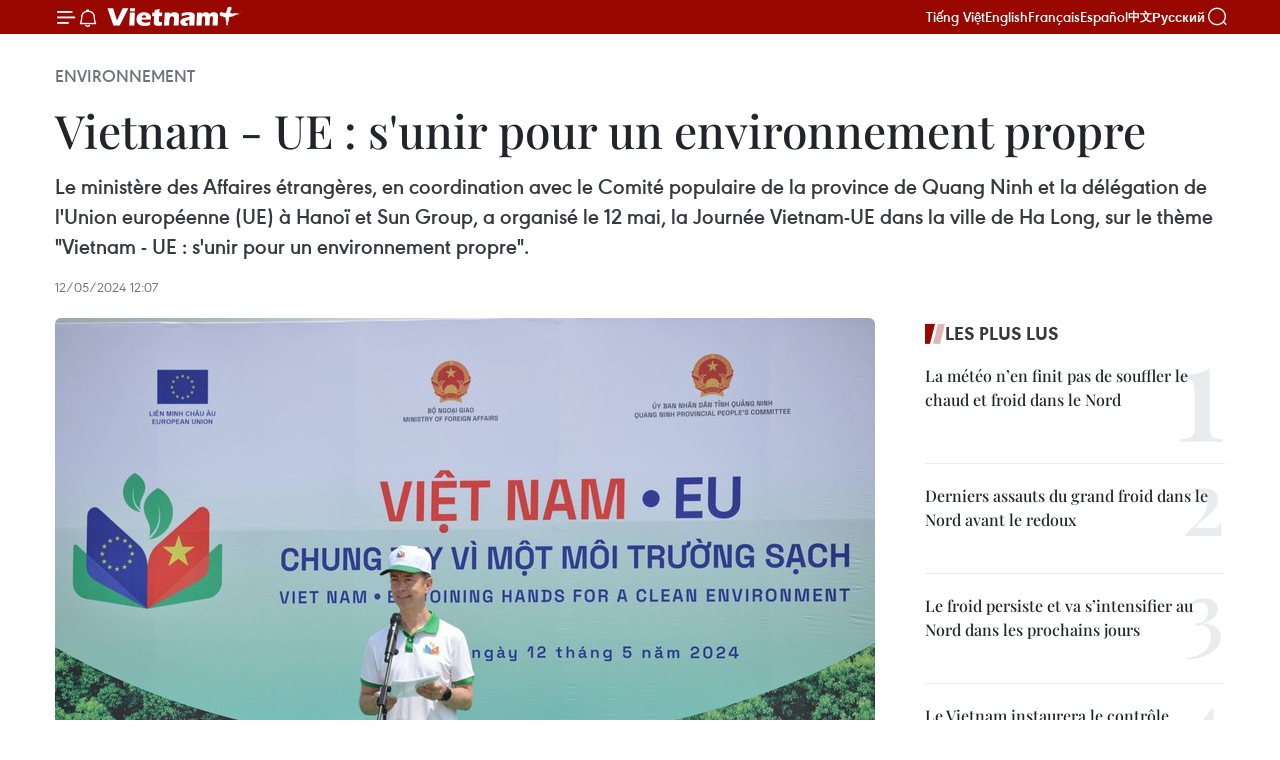

--- FILE ---
content_type: text/html;charset=utf-8
request_url: https://fr.vietnamplus.vn/vietnam-ue-sunir-pour-un-environnement-propre-post224400.vnp
body_size: 22178
content:
<!DOCTYPE html> <html lang="fr" class="fr"> <head> <title>Vietnam - UE : s'unir pour un environnement propre | Vietnam+ (VietnamPlus)</title> <meta name="description" content="Le ministère des Affaires étrangères, en coordination avec le Comité populaire de la province de Quang Ninh et la délégation de l&#39;Union européenne (UE) à Hanoï et Sun Group, a organisé le 12 mai, la Journée Vietnam-UE dans la ville de Ha Long, sur le thème &#34;Vietnam - UE : s&#39;unir pour un environnement propre&#34;."/> <meta name="keywords" content="UE,environnement"/> <meta name="news_keywords" content="UE,environnement"/> <meta http-equiv="Content-Type" content="text/html; charset=utf-8" /> <meta http-equiv="X-UA-Compatible" content="IE=edge"/> <meta http-equiv="refresh" content="1800" /> <meta name="revisit-after" content="1 days" /> <meta name="viewport" content="width=device-width, initial-scale=1"> <meta http-equiv="content-language" content="vi" /> <meta name="format-detection" content="telephone=no"/> <meta name="format-detection" content="address=no"/> <meta name="apple-mobile-web-app-capable" content="yes"> <meta name="apple-mobile-web-app-status-bar-style" content="black"> <meta name="apple-mobile-web-app-title" content="Vietnam+ (VietnamPlus)"/> <meta name="referrer" content="no-referrer-when-downgrade"/> <link rel="shortcut icon" href="https://media.vietnamplus.vn/assets/web/styles/img/favicon.ico" type="image/x-icon" /> <link rel="preconnect" href="https://media.vietnamplus.vn"/> <link rel="dns-prefetch" href="https://media.vietnamplus.vn"/> <link rel="preconnect" href="//www.google-analytics.com" /> <link rel="preconnect" href="//www.googletagmanager.com" /> <link rel="preconnect" href="//stc.za.zaloapp.com" /> <link rel="preconnect" href="//fonts.googleapis.com" /> <link rel="preconnect" href="//pagead2.googlesyndication.com"/> <link rel="preconnect" href="//tpc.googlesyndication.com"/> <link rel="preconnect" href="//securepubads.g.doubleclick.net"/> <link rel="preconnect" href="//accounts.google.com"/> <link rel="preconnect" href="//adservice.google.com"/> <link rel="preconnect" href="//adservice.google.com.vn"/> <link rel="preconnect" href="//www.googletagservices.com"/> <link rel="preconnect" href="//partner.googleadservices.com"/> <link rel="preconnect" href="//tpc.googlesyndication.com"/> <link rel="preconnect" href="//za.zdn.vn"/> <link rel="preconnect" href="//sp.zalo.me"/> <link rel="preconnect" href="//connect.facebook.net"/> <link rel="preconnect" href="//www.facebook.com"/> <link rel="dns-prefetch" href="//www.google-analytics.com" /> <link rel="dns-prefetch" href="//www.googletagmanager.com" /> <link rel="dns-prefetch" href="//stc.za.zaloapp.com" /> <link rel="dns-prefetch" href="//fonts.googleapis.com" /> <link rel="dns-prefetch" href="//pagead2.googlesyndication.com"/> <link rel="dns-prefetch" href="//tpc.googlesyndication.com"/> <link rel="dns-prefetch" href="//securepubads.g.doubleclick.net"/> <link rel="dns-prefetch" href="//accounts.google.com"/> <link rel="dns-prefetch" href="//adservice.google.com"/> <link rel="dns-prefetch" href="//adservice.google.com.vn"/> <link rel="dns-prefetch" href="//www.googletagservices.com"/> <link rel="dns-prefetch" href="//partner.googleadservices.com"/> <link rel="dns-prefetch" href="//tpc.googlesyndication.com"/> <link rel="dns-prefetch" href="//za.zdn.vn"/> <link rel="dns-prefetch" href="//sp.zalo.me"/> <link rel="dns-prefetch" href="//connect.facebook.net"/> <link rel="dns-prefetch" href="//www.facebook.com"/> <link rel="dns-prefetch" href="//graph.facebook.com"/> <link rel="dns-prefetch" href="//static.xx.fbcdn.net"/> <link rel="dns-prefetch" href="//staticxx.facebook.com"/> <script> var cmsConfig = { domainDesktop: 'https://fr.vietnamplus.vn', domainMobile: 'https://fr.vietnamplus.vn', domainApi: 'https://fr-api.vietnamplus.vn', domainStatic: 'https://media.vietnamplus.vn', domainLog: 'https://fr-log.vietnamplus.vn', googleAnalytics: 'G\-XG2Q9PW0XH', siteId: 0, pageType: 1, objectId: 224400, adsZone: 369, allowAds: true, adsLazy: true, antiAdblock: true, }; if (window.location.protocol !== 'https:' && window.location.hostname.indexOf('vietnamplus.vn') !== -1) { window.location = 'https://' + window.location.hostname + window.location.pathname + window.location.hash; } var USER_AGENT=window.navigator&&(window.navigator.userAgent||window.navigator.vendor)||window.opera||"",IS_MOBILE=/Android|webOS|iPhone|iPod|BlackBerry|Windows Phone|IEMobile|Mobile Safari|Opera Mini/i.test(USER_AGENT),IS_REDIRECT=!1;function setCookie(e,o,i){var n=new Date,i=(n.setTime(n.getTime()+24*i*60*60*1e3),"expires="+n.toUTCString());document.cookie=e+"="+o+"; "+i+";path=/;"}function getCookie(e){var o=document.cookie.indexOf(e+"="),i=o+e.length+1;return!o&&e!==document.cookie.substring(0,e.length)||-1===o?null:(-1===(e=document.cookie.indexOf(";",i))&&(e=document.cookie.length),unescape(document.cookie.substring(i,e)))}IS_MOBILE&&getCookie("isDesktop")&&(setCookie("isDesktop",1,-1),window.location=window.location.pathname.replace(".amp", ".vnp")+window.location.search,IS_REDIRECT=!0); </script> <script> if(USER_AGENT && USER_AGENT.indexOf("facebot") <= 0 && USER_AGENT.indexOf("facebookexternalhit") <= 0) { var query = ''; var hash = ''; if (window.location.search) query = window.location.search; if (window.location.hash) hash = window.location.hash; var canonicalUrl = 'https://fr.vietnamplus.vn/vietnam-ue-sunir-pour-un-environnement-propre-post224400.vnp' + query + hash ; var curUrl = decodeURIComponent(window.location.href); if(!location.port && canonicalUrl.startsWith("http") && curUrl != canonicalUrl){ window.location.replace(canonicalUrl); } } </script> <meta property="fb:pages" content="120834779440" /> <meta property="fb:app_id" content="1960985707489919" /> <meta name="author" content="Vietnam+ (VietnamPlus)" /> <meta name="copyright" content="Copyright © 2026 by Vietnam+ (VietnamPlus)" /> <meta name="RATING" content="GENERAL" /> <meta name="GENERATOR" content="Vietnam+ (VietnamPlus)" /> <meta content="Vietnam+ (VietnamPlus)" itemprop="sourceOrganization" name="source"/> <meta content="news" itemprop="genre" name="medium"/> <meta name="robots" content="noarchive, max-image-preview:large, index, follow" /> <meta name="GOOGLEBOT" content="noarchive, max-image-preview:large, index, follow" /> <link rel="canonical" href="https://fr.vietnamplus.vn/vietnam-ue-sunir-pour-un-environnement-propre-post224400.vnp" /> <meta property="og:site_name" content="Vietnam+ (VietnamPlus)"/> <meta property="og:rich_attachment" content="true"/> <meta property="og:type" content="article"/> <meta property="og:url" content="https://fr.vietnamplus.vn/vietnam-ue-sunir-pour-un-environnement-propre-post224400.vnp"/> <meta property="og:image" content="https://mediafr.vietnamplus.vn/images/f7bdd265dc3b1373bc7e1f8305ab7b24606bf8827cac5ad91e3dad98033b24abf010f2435fa55b07b7aaadb20e3452cc1888e38763a48bf2f446a0279bcf98a4/4-2693.jpg.webp"/> <meta property="og:image:width" content="1200"/> <meta property="og:image:height" content="630"/> <meta property="og:title" content="Vietnam - UE : s&#39;unir pour un environnement propre"/> <meta property="og:description" content="Le ministère des Affaires étrangères, en coordination avec le Comité populaire de la province de Quang Ninh et la délégation de l&#39;Union européenne (UE) à Hanoï et Sun Group, a organisé le 12 mai, la Journée Vietnam-UE dans la ville de Ha Long, sur le thème &#34;Vietnam - UE : s&#39;unir pour un environnement propre&#34;."/> <meta name="twitter:card" value="summary"/> <meta name="twitter:url" content="https://fr.vietnamplus.vn/vietnam-ue-sunir-pour-un-environnement-propre-post224400.vnp"/> <meta name="twitter:title" content="Vietnam - UE : s&#39;unir pour un environnement propre"/> <meta name="twitter:description" content="Le ministère des Affaires étrangères, en coordination avec le Comité populaire de la province de Quang Ninh et la délégation de l&#39;Union européenne (UE) à Hanoï et Sun Group, a organisé le 12 mai, la Journée Vietnam-UE dans la ville de Ha Long, sur le thème &#34;Vietnam - UE : s&#39;unir pour un environnement propre&#34;."/> <meta name="twitter:image" content="https://mediafr.vietnamplus.vn/images/f7bdd265dc3b1373bc7e1f8305ab7b24606bf8827cac5ad91e3dad98033b24abf010f2435fa55b07b7aaadb20e3452cc1888e38763a48bf2f446a0279bcf98a4/4-2693.jpg.webp"/> <meta name="twitter:site" content="@Vietnam+ (VietnamPlus)"/> <meta name="twitter:creator" content="@Vietnam+ (VietnamPlus)"/> <meta property="article:publisher" content="https://www.facebook.com/VietnamPlus" /> <meta property="article:tag" content="UE,environnement"/> <meta property="article:section" content="Environnement" /> <meta property="article:published_time" content="2024-05-12T19:07:45+0700"/> <meta property="article:modified_time" content="2024-05-12T19:40:53+0700"/> <script type="application/ld+json"> { "@context": "http://schema.org", "@type": "Organization", "name": "Vietnam+ (VietnamPlus)", "url": "https://fr.vietnamplus.vn", "logo": "https://media.vietnamplus.vn/assets/web/styles/img/logo.png", "foundingDate": "2008", "founders": [ { "@type": "Person", "name": "Thông tấn xã Việt Nam (TTXVN)" } ], "address": [ { "@type": "PostalAddress", "streetAddress": "Số 05 Lý Thường Kiệt - Hà Nội - Việt Nam", "addressLocality": "Hà Nội City", "addressRegion": "Northeast", "postalCode": "100000", "addressCountry": "VNM" } ], "contactPoint": [ { "@type": "ContactPoint", "telephone": "+84-243-941-1349", "contactType": "customer service" }, { "@type": "ContactPoint", "telephone": "+84-243-941-1348", "contactType": "customer service" } ], "sameAs": [ "https://www.facebook.com/VietnamPlus", "https://www.tiktok.com/@vietnamplus", "https://twitter.com/vietnamplus", "https://www.youtube.com/c/BaoVietnamPlus" ] } </script> <script type="application/ld+json"> { "@context" : "https://schema.org", "@type" : "WebSite", "name": "Vietnam+ (VietnamPlus)", "url": "https://fr.vietnamplus.vn", "alternateName" : "Báo điện tử VIETNAMPLUS, Cơ quan của Thông tấn xã Việt Nam (TTXVN)", "potentialAction": { "@type": "SearchAction", "target": { "@type": "EntryPoint", "urlTemplate": "https://fr.vietnamplus.vn/search/?q={search_term_string}" }, "query-input": "required name=search_term_string" } } </script> <script type="application/ld+json"> { "@context":"http://schema.org", "@type":"BreadcrumbList", "itemListElement":[ { "@type":"ListItem", "position":1, "item":{ "@id":"https://fr.vietnamplus.vn/environnement/", "name":"Environnement" } } ] } </script> <script type="application/ld+json"> { "@context": "http://schema.org", "@type": "NewsArticle", "mainEntityOfPage":{ "@type":"WebPage", "@id":"https://fr.vietnamplus.vn/vietnam-ue-sunir-pour-un-environnement-propre-post224400.vnp" }, "headline": "Vietnam - UE : s'unir pour un environnement propre", "description": "Le ministère des Affaires étrangères, en coordination avec le Comité populaire de la province de Quang Ninh et la délégation de l'Union européenne (UE) à Hanoï et Sun Group, a organisé le 12 mai, la Journée Vietnam-UE dans la ville de Ha Long, sur le thème &quot;Vietnam - UE : s'unir pour un environnement propre&quot;.", "image": { "@type": "ImageObject", "url": "https://mediafr.vietnamplus.vn/images/f7bdd265dc3b1373bc7e1f8305ab7b24606bf8827cac5ad91e3dad98033b24abf010f2435fa55b07b7aaadb20e3452cc1888e38763a48bf2f446a0279bcf98a4/4-2693.jpg.webp", "width" : 1200, "height" : 675 }, "datePublished": "2024-05-12T19:07:45+0700", "dateModified": "2024-05-12T19:40:53+0700", "author": { "@type": "Person", "name": "" }, "publisher": { "@type": "Organization", "name": "Vietnam+ (VietnamPlus)", "logo": { "@type": "ImageObject", "url": "https://media.vietnamplus.vn/assets/web/styles/img/logo.png" } } } </script> <link rel="preload" href="https://media.vietnamplus.vn/assets/web/styles/css/main.min-1.0.15.css" as="style"> <link rel="preload" href="https://media.vietnamplus.vn/assets/web/js/main.min-1.0.33.js" as="script"> <link rel="preload" href="https://media.vietnamplus.vn/assets/web/js/detail.min-1.0.15.js" as="script"> <link rel="preload" href="https://common.mcms.one/assets/styles/css/vietnamplus-1.0.0.css" as="style"> <link rel="stylesheet" href="https://common.mcms.one/assets/styles/css/vietnamplus-1.0.0.css"> <link id="cms-style" rel="stylesheet" href="https://media.vietnamplus.vn/assets/web/styles/css/main.min-1.0.15.css"> <style>.infographic-page { overflow-x: hidden;
}</style> <script type="text/javascript"> var _metaOgUrl = 'https://fr.vietnamplus.vn/vietnam-ue-sunir-pour-un-environnement-propre-post224400.vnp'; var page_title = document.title; var tracked_url = window.location.pathname + window.location.search + window.location.hash; var cate_path = 'environnement'; if (cate_path.length > 0) { tracked_url = "/" + cate_path + tracked_url; } </script> <script async="" src="https://www.googletagmanager.com/gtag/js?id=G-XG2Q9PW0XH"></script> <script> window.dataLayer = window.dataLayer || []; function gtag(){dataLayer.push(arguments);} gtag('js', new Date()); gtag('config', 'G-XG2Q9PW0XH', {page_path: tracked_url}); </script> <script>window.dataLayer = window.dataLayer || [];dataLayer.push({'pageCategory': '/environnement'});</script> <script> window.dataLayer = window.dataLayer || []; dataLayer.push({ 'event': 'Pageview', 'articleId': '224400', 'articleTitle': 'Vietnam - UE : s'unir pour un environnement propre', 'articleCategory': 'Environnement', 'articleAlowAds': true, 'articleType': 'detail', 'articleTags': 'UE,environnement', 'articlePublishDate': '2024-05-12T19:07:45+0700', 'articleThumbnail': 'https://mediafr.vietnamplus.vn/images/f7bdd265dc3b1373bc7e1f8305ab7b24606bf8827cac5ad91e3dad98033b24abf010f2435fa55b07b7aaadb20e3452cc1888e38763a48bf2f446a0279bcf98a4/4-2693.jpg.webp', 'articleShortUrl': 'https://fr.vietnamplus.vn/vietnam-ue-sunir-pour-un-environnement-propre-post224400.vnp', 'articleFullUrl': 'https://fr.vietnamplus.vn/vietnam-ue-sunir-pour-un-environnement-propre-post224400.vnp', }); </script> <script type='text/javascript'> gtag('event', 'article_page',{ 'articleId': '224400', 'articleTitle': 'Vietnam - UE : s'unir pour un environnement propre', 'articleCategory': 'Environnement', 'articleAlowAds': true, 'articleType': 'detail', 'articleTags': 'UE,environnement', 'articlePublishDate': '2024-05-12T19:07:45+0700', 'articleThumbnail': 'https://mediafr.vietnamplus.vn/images/f7bdd265dc3b1373bc7e1f8305ab7b24606bf8827cac5ad91e3dad98033b24abf010f2435fa55b07b7aaadb20e3452cc1888e38763a48bf2f446a0279bcf98a4/4-2693.jpg.webp', 'articleShortUrl': 'https://fr.vietnamplus.vn/vietnam-ue-sunir-pour-un-environnement-propre-post224400.vnp', 'articleFullUrl': 'https://fr.vietnamplus.vn/vietnam-ue-sunir-pour-un-environnement-propre-post224400.vnp', }); </script> <script>(function(w,d,s,l,i){w[l]=w[l]||[];w[l].push({'gtm.start': new Date().getTime(),event:'gtm.js'});var f=d.getElementsByTagName(s)[0], j=d.createElement(s),dl=l!='dataLayer'?'&l='+l:'';j.async=true;j.src= 'https://www.googletagmanager.com/gtm.js?id='+i+dl;f.parentNode.insertBefore(j,f); })(window,document,'script','dataLayer','GTM-5WM58F3N');</script> <script type="text/javascript"> !function(){"use strict";function e(e){var t=!(arguments.length>1&&void 0!==arguments[1])||arguments[1],c=document.createElement("script");c.src=e,t?c.type="module":(c.async=!0,c.type="text/javascript",c.setAttribute("nomodule",""));var n=document.getElementsByTagName("script")[0];n.parentNode.insertBefore(c,n)}!function(t,c){!function(t,c,n){var a,o,r;n.accountId=c,null!==(a=t.marfeel)&&void 0!==a||(t.marfeel={}),null!==(o=(r=t.marfeel).cmd)&&void 0!==o||(r.cmd=[]),t.marfeel.config=n;var i="https://sdk.mrf.io/statics";e("".concat(i,"/marfeel-sdk.js?id=").concat(c),!0),e("".concat(i,"/marfeel-sdk.es5.js?id=").concat(c),!1)}(t,c,arguments.length>2&&void 0!==arguments[2]?arguments[2]:{})}(window,2272,{} )}(); </script> <script async src="https://sp.zalo.me/plugins/sdk.js"></script> </head> <body class="detail-page"> <div id="sdaWeb_SdaMasthead" class="rennab rennab-top" data-platform="1" data-position="Web_SdaMasthead"> </div> <header class=" site-header"> <div class="sticky"> <div class="container"> <i class="ic-menu"></i> <i class="ic-bell"></i> <div id="header-news" class="pick-news hidden" data-source="header-latest-news"></div> <a class="small-logo" href="/" title="Vietnam+ (VietnamPlus)">Vietnam+ (VietnamPlus)</a> <ul class="menu"> <li> <a href="https://www.vietnamplus.vn" title="Tiếng Việt" target="_blank">Tiếng Việt</a> </li> <li> <a href="https://en.vietnamplus.vn" title="English" target="_blank" rel="nofollow">English</a> </li> <li> <a href="https://fr.vietnamplus.vn" title="Français" target="_blank" rel="nofollow">Français</a> </li> <li> <a href="https://es.vietnamplus.vn" title="Español" target="_blank" rel="nofollow">Español</a> </li> <li> <a href="https://zh.vietnamplus.vn" title="中文" target="_blank" rel="nofollow">中文</a> </li> <li> <a href="https://ru.vietnamplus.vn" title="Русский" target="_blank" rel="nofollow">Русский</a> </li> </ul> <div class="search-wrapper"> <i class="ic-search"></i> <input type="text" class="search txtsearch" placeholder="Mot clé"> </div> </div> </div> </header> <div class="site-body"> <div id="sdaWeb_SdaBackground" class="rennab " data-platform="1" data-position="Web_SdaBackground"> </div> <div class="container"> <div class="breadcrumb breadcrumb-detail"> <h2 class="main"> <a href="https://fr.vietnamplus.vn/environnement/" title="Environnement" class="active">Environnement</a> </h2> </div> <div id="sdaWeb_SdaTop" class="rennab " data-platform="1" data-position="Web_SdaTop"> </div> <div class="article"> <h1 class="article__title cms-title "> Vietnam - UE : s'unir pour un environnement propre </h1> <div class="article__sapo cms-desc"> <p>Le ministère des Affaires étrangères, en coordination avec le Comité populaire de la province de Quang Ninh et la délégation de l'Union européenne (UE) à Hanoï et Sun Group, a organisé le 12 mai, la Journée Vietnam-UE dans la ville de Ha Long, sur le thème "Vietnam - UE : s'unir pour un environnement propre".</p> </div> <div id="sdaWeb_SdaArticleAfterSapo" class="rennab " data-platform="1" data-position="Web_SdaArticleAfterSapo"> </div> <div class="article__meta"> <time class="time" datetime="2024-05-12T19:07:45+0700" data-time="1715515665" data-friendly="false">dimanche 12 mai 2024 19:07</time> <meta class="cms-date" itemprop="datePublished" content="2024-05-12T19:07:45+0700"> </div> <div class="col"> <div class="main-col content-col"> <figure class="article__avatar "> <img class="cms-photo" src="https://mediafr.vietnamplus.vn/images/431540835d703ecc43ee74360c02c665a4b18f15cd13ca5bd16d1d2224b7b22ecf86aa2e72174d3e49430c6d872bf713/4-2693.jpg" alt="L&#39;ambassadeur Julien Guerrier, chef de la délégation de l&#39;UE au Vietnam s&#39;exprime à la cérémonie de lancement de la Journée Vietnam-UE dans la ville de Ha Long. Photo: VNA" cms-photo-caption="L&#39;ambassadeur Julien Guerrier, chef de la délégation de l&#39;UE au Vietnam s&#39;exprime à la cérémonie de lancement de la Journée Vietnam-UE dans la ville de Ha Long. Photo: VNA"/> <figcaption>L'ambassadeur Julien Guerrier, chef de la délégation de l'UE au Vietnam s'exprime à la cérémonie de lancement de la Journée Vietnam-UE dans la ville de Ha Long. Photo: VNA</figcaption> </figure> <div id="sdaWeb_SdaArticleAfterAvatar" class="rennab " data-platform="1" data-position="Web_SdaArticleAfterAvatar"> </div> <div class="article__body zce-content-body cms-body" itemprop="articleBody"> <div class="social-pin sticky article__social"> <a href="javascript:void(0);" class="zl zalo-share-button" title="Zalo" data-href="https://fr.vietnamplus.vn/vietnam-ue-sunir-pour-un-environnement-propre-post224400.vnp" data-oaid="4486284411240520426" data-layout="1" data-color="blue" data-customize="true">Zalo</a> <a href="javascript:void(0);" class="item fb" data-href="https://fr.vietnamplus.vn/vietnam-ue-sunir-pour-un-environnement-propre-post224400.vnp" data-rel="facebook" title="Facebook">Facebook</a> <a href="javascript:void(0);" class="item tw" data-href="https://fr.vietnamplus.vn/vietnam-ue-sunir-pour-un-environnement-propre-post224400.vnp" data-rel="twitter" title="Twitter">Twitter</a> <a href="javascript:void(0);" class="bookmark sendbookmark hidden" onclick="ME.sendBookmark(this, 224400);" data-id="224400" title="marque-pages">marque-pages</a> <a href="javascript:void(0);" class="print sendprint" title="Print" data-href="/print-224400.html">Impression</a> <a href="javascript:void(0);" class="item link" data-href="https://fr.vietnamplus.vn/vietnam-ue-sunir-pour-un-environnement-propre-post224400.vnp" data-rel="copy" title="Copy link">Copy link</a> </div> <p style="text-align: justify;">Quang Ninh (VNA) - Le ministère des Affaires étrangères, en coordination avec le Comité populaire de la province de Quang Ninh et la délégation de l'Union européenne (UE) à Hanoï et Sun Group, a organisé le 12 mai, la Journée Vietnam-UE dans la ville de Ha Long, sur le thème "Vietnam - UE : s'unir pour un environnement propre".</p>
<p style="text-align: justify;">La vice-ministre des Affaires étrangères Le Thi Thu Hang a déclaré apprécier l’aide de l'UE accordée au Vietnam en matière environnementale via des projets de coopération au développement sur l'adaptation au changement climatique, la conservation de la biodiversité, la protection des forêts, le traitement des déchets...</p>
<p style="text-align: justify;">Dans les temps à venir, le Vietnam espère continuer à bénéficier d'une coopération et d'un soutien efficaces de la part de l'UE et de ses pays membres pour renforcer ses capacités en matière de réponse au changement climatique, de protection de l'environnement, de restauration des écosystèmes terrestres, forestiers et océaniques, a-t-elle indiqué.</p>
<div class="sda_middle"> <div id="sdaWeb_SdaArticleMiddle" class="rennab fyi" data-platform="1" data-position="Web_SdaArticleMiddle"> </div>
</div>
<p style="text-align: justify;">L'ambassadeur Julien Guerrier, chef de la délégation de l'UE au Vietnam, a souligné l'importance de l'événement dans l’ensemble des efforts du Vietnam pour un développement vert et durable.</p>
<div class="sda_middle"> <div id="sdaWeb_SdaArticleMiddle1" class="rennab fyi" data-platform="1" data-position="Web_SdaArticleMiddle1"> </div>
</div>
<p style="text-align: justify;">L'ambassadeur a hautement apprécié les engagements du Vietnam en faveur de la construction d'une économie verte et circulaire avec l'objectif ambitieux d'atteindre zéro émission nette d'ici 2050.</p>
<p style="text-align: justify;">Il a affirmé que l'UE accompagnera et soutiendra toujours le Vietnam dans la mise en œuvre d'initiatives visant à répondre au changement climatique, à protéger l'environnement et à atteindre ses Objectifs de Développement Durable (ODD). Après la cérémonie d'ouverture, près de 200 délégués ont participé à des activités de ramassage de déchets le long de la plage de Bai Chay et dans la baie d'Ha Long. -VNA</p> <div id="sdaWeb_SdaArticleAfterBody" class="rennab " data-platform="1" data-position="Web_SdaArticleAfterBody"> </div> </div> <div class="article__tag"> <a class="active" href="https://fr.vietnamplus.vn/tag/ue-tag221.vnp" title="UE">#UE</a> <a class="active" href="https://fr.vietnamplus.vn/tag/environnement-tag529.vnp" title="environnement">#environnement</a> </div> <div id="sdaWeb_SdaArticleAfterTag" class="rennab " data-platform="1" data-position="Web_SdaArticleAfterTag"> </div> <div class="wrap-social"> <div class="social-pin article__social"> <a href="javascript:void(0);" class="zl zalo-share-button" title="Zalo" data-href="https://fr.vietnamplus.vn/vietnam-ue-sunir-pour-un-environnement-propre-post224400.vnp" data-oaid="4486284411240520426" data-layout="1" data-color="blue" data-customize="true">Zalo</a> <a href="javascript:void(0);" class="item fb" data-href="https://fr.vietnamplus.vn/vietnam-ue-sunir-pour-un-environnement-propre-post224400.vnp" data-rel="facebook" title="Facebook">Facebook</a> <a href="javascript:void(0);" class="item tw" data-href="https://fr.vietnamplus.vn/vietnam-ue-sunir-pour-un-environnement-propre-post224400.vnp" data-rel="twitter" title="Twitter">Twitter</a> <a href="javascript:void(0);" class="bookmark sendbookmark hidden" onclick="ME.sendBookmark(this, 224400);" data-id="224400" title="marque-pages">marque-pages</a> <a href="javascript:void(0);" class="print sendprint" title="Print" data-href="/print-224400.html">Impression</a> <a href="javascript:void(0);" class="item link" data-href="https://fr.vietnamplus.vn/vietnam-ue-sunir-pour-un-environnement-propre-post224400.vnp" data-rel="copy" title="Copy link">Copy link</a> </div> <a href="https://news.google.com/publications/CAAqBwgKMN-18wowlLWFAw?hl=vi&gl=VN&ceid=VN%3Avi" class="google-news" target="_blank" title="Google News">Suivez VietnamPlus</a> </div> <div id="sdaWeb_SdaArticleAfterBody1" class="rennab " data-platform="1" data-position="Web_SdaArticleAfterBody1"> </div> <div id="sdaWeb_SdaArticleAfterBody2" class="rennab " data-platform="1" data-position="Web_SdaArticleAfterBody2"> </div> <div class="box-related-news"> <h3 class="box-heading"> <span class="title">Sur le même sujet</span> </h3> <div class="box-content" data-source="related-news"> <article class="story"> <figure class="story__thumb"> <a class="cms-link" href="https://fr.vietnamplus.vn/approfondissement-des-relations-bilaterales-entre-le-vietnam-et-lue-post224326.vnp" title="Approfondissement des relations bilatérales entre le Vietnam et l&#39;UE"> <img class="lazyload" src="[data-uri]" data-src="https://mediafr.vietnamplus.vn/images/d46bcb34ef998b09e0bae168b2a8b60e1d2915f913309fa65c4c6393587a8ecb07ccbab08f8d587e14500753f50136e6835b2a35aa37fbf2ec7ee4bb159e461c/eu-3864.jpg.webp" data-srcset="https://mediafr.vietnamplus.vn/images/d46bcb34ef998b09e0bae168b2a8b60e1d2915f913309fa65c4c6393587a8ecb07ccbab08f8d587e14500753f50136e6835b2a35aa37fbf2ec7ee4bb159e461c/eu-3864.jpg.webp 1x, https://mediafr.vietnamplus.vn/images/dff54262a5435959c670ef13b2e0a7281d2915f913309fa65c4c6393587a8ecb07ccbab08f8d587e14500753f50136e6835b2a35aa37fbf2ec7ee4bb159e461c/eu-3864.jpg.webp 2x" alt="L&#39;ambassadeur et chef de la délégation de l&#39;UE au Vietnam, Julien Guerrier. Photo: VNA"> <noscript><img src="https://mediafr.vietnamplus.vn/images/d46bcb34ef998b09e0bae168b2a8b60e1d2915f913309fa65c4c6393587a8ecb07ccbab08f8d587e14500753f50136e6835b2a35aa37fbf2ec7ee4bb159e461c/eu-3864.jpg.webp" srcset="https://mediafr.vietnamplus.vn/images/d46bcb34ef998b09e0bae168b2a8b60e1d2915f913309fa65c4c6393587a8ecb07ccbab08f8d587e14500753f50136e6835b2a35aa37fbf2ec7ee4bb159e461c/eu-3864.jpg.webp 1x, https://mediafr.vietnamplus.vn/images/dff54262a5435959c670ef13b2e0a7281d2915f913309fa65c4c6393587a8ecb07ccbab08f8d587e14500753f50136e6835b2a35aa37fbf2ec7ee4bb159e461c/eu-3864.jpg.webp 2x" alt="L&#39;ambassadeur et chef de la délégation de l&#39;UE au Vietnam, Julien Guerrier. Photo: VNA" class="image-fallback"></noscript> </a> </figure> <h2 class="story__heading" data-tracking="224326"> <a class=" cms-link" href="https://fr.vietnamplus.vn/approfondissement-des-relations-bilaterales-entre-le-vietnam-et-lue-post224326.vnp" title="Approfondissement des relations bilatérales entre le Vietnam et l&#39;UE"> Approfondissement des relations bilatérales entre le Vietnam et l'UE </a> </h2> <time class="time" datetime="2024-05-10T09:30:44+0700" data-time="1715308244"> 10/05/2024 09:30 </time> <div class="story__summary story__shorten"> <p>Les relations entre le Vietnam et l'Union européenne (UE) sont un exemple de la coopération pacifique, a affirmé jeudi le vice-ministre permanent des Affaires étrangères Nguyen Minh Vu, exprimant son souhait de développer profondément ces relations bilatérales.</p> </div> </article> </div> </div> <div id="sdaWeb_SdaArticleAfterRelated" class="rennab " data-platform="1" data-position="Web_SdaArticleAfterRelated"> </div> <div class="timeline secondary"> <h3 class="box-heading"> <a href="https://fr.vietnamplus.vn/environnement/" title="Environnement" class="title"> Voir plus </a> </h3> <div class="box-content content-list" data-source="recommendation-369"> <article class="story" data-id="257824"> <figure class="story__thumb"> <a class="cms-link" href="https://fr.vietnamplus.vn/le-gaz-naturel-un-atout-majeur-pour-atteindre-la-neutralite-carbone-a-lhorizon-2050-post257824.vnp" title="Le gaz naturel, un atout majeur pour atteindre la neutralité carbone à l’horizon 2050"> <img class="lazyload" src="[data-uri]" data-src="https://mediafr.vietnamplus.vn/images/99744cc23496dda1191ab041b5e7183969aeb92eeeeb300068f72f5d1d715c6f4ad60dee2dfe13ae10bf9a05da797354/1-4056.jpg.webp" data-srcset="https://mediafr.vietnamplus.vn/images/99744cc23496dda1191ab041b5e7183969aeb92eeeeb300068f72f5d1d715c6f4ad60dee2dfe13ae10bf9a05da797354/1-4056.jpg.webp 1x, https://mediafr.vietnamplus.vn/images/b45f905f8a1d998e7735114b0aa991f069aeb92eeeeb300068f72f5d1d715c6f4ad60dee2dfe13ae10bf9a05da797354/1-4056.jpg.webp 2x" alt="Panorama de l&#39;atelier. Photo / VNA"> <noscript><img src="https://mediafr.vietnamplus.vn/images/99744cc23496dda1191ab041b5e7183969aeb92eeeeb300068f72f5d1d715c6f4ad60dee2dfe13ae10bf9a05da797354/1-4056.jpg.webp" srcset="https://mediafr.vietnamplus.vn/images/99744cc23496dda1191ab041b5e7183969aeb92eeeeb300068f72f5d1d715c6f4ad60dee2dfe13ae10bf9a05da797354/1-4056.jpg.webp 1x, https://mediafr.vietnamplus.vn/images/b45f905f8a1d998e7735114b0aa991f069aeb92eeeeb300068f72f5d1d715c6f4ad60dee2dfe13ae10bf9a05da797354/1-4056.jpg.webp 2x" alt="Panorama de l&#39;atelier. Photo / VNA" class="image-fallback"></noscript> </a> </figure> <h2 class="story__heading" data-tracking="257824"> <a class=" cms-link" href="https://fr.vietnamplus.vn/le-gaz-naturel-un-atout-majeur-pour-atteindre-la-neutralite-carbone-a-lhorizon-2050-post257824.vnp" title="Le gaz naturel, un atout majeur pour atteindre la neutralité carbone à l’horizon 2050"> Le gaz naturel, un atout majeur pour atteindre la neutralité carbone à l’horizon 2050 </a> </h2> <time class="time" datetime="2026-01-22T16:57:28+0700" data-time="1769075848"> 22/01/2026 16:57 </time> <div class="story__summary story__shorten"> <p>Face à la hausse rapide de la demande énergétique et aux impacts croissants du changement climatique, le Vietnam mise sur le gaz naturel comme levier central de la transition énergétique, conciliant sécurité d’approvisionnement, compétitivité économique et neutralité carbone d’ici 2050.</p> </div> </article> <article class="story" data-id="257818"> <figure class="story__thumb"> <a class="cms-link" href="https://fr.vietnamplus.vn/le-vietnam-met-en-place-une-bourse-nationale-du-carbone-post257818.vnp" title="Le Vietnam met en place une bourse nationale du carbone"> <img class="lazyload" src="[data-uri]" data-src="https://mediafr.vietnamplus.vn/images/44f872b41ffffe837e595148a04b9807f996fcd4d0a7ebc43dd250463b42ee6b4831f951f3e2f9ae8fb0fb5b0504d5cb2878141424da50d509f89e93871a987145ecce224412c4719ebd1663feaf5803/marche-du-carbone-vneconomyvn.jpg.webp" data-srcset="https://mediafr.vietnamplus.vn/images/44f872b41ffffe837e595148a04b9807f996fcd4d0a7ebc43dd250463b42ee6b4831f951f3e2f9ae8fb0fb5b0504d5cb2878141424da50d509f89e93871a987145ecce224412c4719ebd1663feaf5803/marche-du-carbone-vneconomyvn.jpg.webp 1x, https://mediafr.vietnamplus.vn/images/5d0deb09e2c673469c8d47bdf1f528e4f996fcd4d0a7ebc43dd250463b42ee6b4831f951f3e2f9ae8fb0fb5b0504d5cb2878141424da50d509f89e93871a987145ecce224412c4719ebd1663feaf5803/marche-du-carbone-vneconomyvn.jpg.webp 2x" alt="Le Vietnam va exploiter son marché de crédits carbone à titre expérimental sans aucune vente à l&#39;étranger ainsi que la réglementation sur les échanges de crédits avec les marchés régional et mondial. Photo: vneconomy.vn"> <noscript><img src="https://mediafr.vietnamplus.vn/images/44f872b41ffffe837e595148a04b9807f996fcd4d0a7ebc43dd250463b42ee6b4831f951f3e2f9ae8fb0fb5b0504d5cb2878141424da50d509f89e93871a987145ecce224412c4719ebd1663feaf5803/marche-du-carbone-vneconomyvn.jpg.webp" srcset="https://mediafr.vietnamplus.vn/images/44f872b41ffffe837e595148a04b9807f996fcd4d0a7ebc43dd250463b42ee6b4831f951f3e2f9ae8fb0fb5b0504d5cb2878141424da50d509f89e93871a987145ecce224412c4719ebd1663feaf5803/marche-du-carbone-vneconomyvn.jpg.webp 1x, https://mediafr.vietnamplus.vn/images/5d0deb09e2c673469c8d47bdf1f528e4f996fcd4d0a7ebc43dd250463b42ee6b4831f951f3e2f9ae8fb0fb5b0504d5cb2878141424da50d509f89e93871a987145ecce224412c4719ebd1663feaf5803/marche-du-carbone-vneconomyvn.jpg.webp 2x" alt="Le Vietnam va exploiter son marché de crédits carbone à titre expérimental sans aucune vente à l&#39;étranger ainsi que la réglementation sur les échanges de crédits avec les marchés régional et mondial. Photo: vneconomy.vn" class="image-fallback"></noscript> </a> </figure> <h2 class="story__heading" data-tracking="257818"> <a class=" cms-link" href="https://fr.vietnamplus.vn/le-vietnam-met-en-place-une-bourse-nationale-du-carbone-post257818.vnp" title="Le Vietnam met en place une bourse nationale du carbone"> Le Vietnam met en place une bourse nationale du carbone </a> </h2> <time class="time" datetime="2026-01-22T16:00:00+0700" data-time="1769072400"> 22/01/2026 16:00 </time> <div class="story__summary story__shorten"> <p>Le décret n°29/2026/ND-CP, daté du 19 janvier 2026, réglemente les activités liées à la plateforme nationale d’échange de quotas d’émission de carbone, telles que l’enregistrement, le codage national, le transfert de propriété, la conservation, la négociation et le règlement des quotas d’émission de gaz à effet de serre (GES) et des crédits carbone éligibles.</p> </div> </article> <article class="story" data-id="257806"> <figure class="story__thumb"> <a class="cms-link" href="https://fr.vietnamplus.vn/14e-congres-nationaldu-parti-un-nouveau-socle-pour-des-moteurs-de-croissance-verte-post257806.vnp" title="14e Congrès nationaldu Parti : Un nouveau socle pour des moteurs de croissance verte"> <img class="lazyload" src="[data-uri]" data-src="https://mediafr.vietnamplus.vn/images/99744cc23496dda1191ab041b5e718397cea1a02364bce0338a97dbcf6aacdccc1e3926a2ba299c6bbe6ecee63638277/1-861.jpg.webp" data-srcset="https://mediafr.vietnamplus.vn/images/99744cc23496dda1191ab041b5e718397cea1a02364bce0338a97dbcf6aacdccc1e3926a2ba299c6bbe6ecee63638277/1-861.jpg.webp 1x, https://mediafr.vietnamplus.vn/images/b45f905f8a1d998e7735114b0aa991f07cea1a02364bce0338a97dbcf6aacdccc1e3926a2ba299c6bbe6ecee63638277/1-861.jpg.webp 2x" alt="Des politiques de rupture, mises en œuvre avec célérité, nourrissent de fortes attentes de la population quant à une amélioration de la qualité de vie. Photo : VNA"> <noscript><img src="https://mediafr.vietnamplus.vn/images/99744cc23496dda1191ab041b5e718397cea1a02364bce0338a97dbcf6aacdccc1e3926a2ba299c6bbe6ecee63638277/1-861.jpg.webp" srcset="https://mediafr.vietnamplus.vn/images/99744cc23496dda1191ab041b5e718397cea1a02364bce0338a97dbcf6aacdccc1e3926a2ba299c6bbe6ecee63638277/1-861.jpg.webp 1x, https://mediafr.vietnamplus.vn/images/b45f905f8a1d998e7735114b0aa991f07cea1a02364bce0338a97dbcf6aacdccc1e3926a2ba299c6bbe6ecee63638277/1-861.jpg.webp 2x" alt="Des politiques de rupture, mises en œuvre avec célérité, nourrissent de fortes attentes de la population quant à une amélioration de la qualité de vie. Photo : VNA" class="image-fallback"></noscript> </a> </figure> <h2 class="story__heading" data-tracking="257806"> <a class=" cms-link" href="https://fr.vietnamplus.vn/14e-congres-nationaldu-parti-un-nouveau-socle-pour-des-moteurs-de-croissance-verte-post257806.vnp" title="14e Congrès nationaldu Parti : Un nouveau socle pour des moteurs de croissance verte"> 14e Congrès nationaldu Parti : Un nouveau socle pour des moteurs de croissance verte </a> </h2> <time class="time" datetime="2026-01-22T14:58:06+0700" data-time="1769068686"> 22/01/2026 14:58 </time> <div class="story__summary story__shorten"> <p>La période 2021-2025 marque un tournant majeur pour le secteur de l’agriculture et de l’environnement, la restructuration ne se limitant plus à des ajustements techniques de la production, mais s’inscrivant dans une refonte globale de la pensée du développement.</p> </div> </article> <article class="story" data-id="257803"> <figure class="story__thumb"> <a class="cms-link" href="https://fr.vietnamplus.vn/derniers-assauts-du-grand-froid-dans-le-nord-avant-le-redoux-post257803.vnp" title="Derniers assauts du grand froid dans le Nord avant le redoux"> <img class="lazyload" src="[data-uri]" data-src="https://mediafr.vietnamplus.vn/images/44f872b41ffffe837e595148a04b9807f996fcd4d0a7ebc43dd250463b42ee6b1e41a83a6250a21742e28b67e15141f1eebc0b402d020c64ae153eb4a8bd6e30/giaoducthoidaivn.jpg.webp" data-srcset="https://mediafr.vietnamplus.vn/images/44f872b41ffffe837e595148a04b9807f996fcd4d0a7ebc43dd250463b42ee6b1e41a83a6250a21742e28b67e15141f1eebc0b402d020c64ae153eb4a8bd6e30/giaoducthoidaivn.jpg.webp 1x, https://mediafr.vietnamplus.vn/images/5d0deb09e2c673469c8d47bdf1f528e4f996fcd4d0a7ebc43dd250463b42ee6b1e41a83a6250a21742e28b67e15141f1eebc0b402d020c64ae153eb4a8bd6e30/giaoducthoidaivn.jpg.webp 2x" alt="Le froid joue les prolongations et nous allons grelotter jusqu’à la fin de la semaine. Photo: giaoducthoidai.vn"> <noscript><img src="https://mediafr.vietnamplus.vn/images/44f872b41ffffe837e595148a04b9807f996fcd4d0a7ebc43dd250463b42ee6b1e41a83a6250a21742e28b67e15141f1eebc0b402d020c64ae153eb4a8bd6e30/giaoducthoidaivn.jpg.webp" srcset="https://mediafr.vietnamplus.vn/images/44f872b41ffffe837e595148a04b9807f996fcd4d0a7ebc43dd250463b42ee6b1e41a83a6250a21742e28b67e15141f1eebc0b402d020c64ae153eb4a8bd6e30/giaoducthoidaivn.jpg.webp 1x, https://mediafr.vietnamplus.vn/images/5d0deb09e2c673469c8d47bdf1f528e4f996fcd4d0a7ebc43dd250463b42ee6b1e41a83a6250a21742e28b67e15141f1eebc0b402d020c64ae153eb4a8bd6e30/giaoducthoidaivn.jpg.webp 2x" alt="Le froid joue les prolongations et nous allons grelotter jusqu’à la fin de la semaine. Photo: giaoducthoidai.vn" class="image-fallback"></noscript> </a> </figure> <h2 class="story__heading" data-tracking="257803"> <a class=" cms-link" href="https://fr.vietnamplus.vn/derniers-assauts-du-grand-froid-dans-le-nord-avant-le-redoux-post257803.vnp" title="Derniers assauts du grand froid dans le Nord avant le redoux"> Derniers assauts du grand froid dans le Nord avant le redoux </a> </h2> <time class="time" datetime="2026-01-22T14:00:00+0700" data-time="1769065200"> 22/01/2026 14:00 </time> <div class="story__summary story__shorten"> <p>Le Nord du Vietnam connaît sa vague de froid la plus intense depuis le début de l’hiver, avec des températures minimales atteignant 0,2 °C, mais un lent redoux devrait se mettre en place à partir du 24 janvier.</p> </div> </article> <article class="story" data-id="257752"> <figure class="story__thumb"> <a class="cms-link" href="https://fr.vietnamplus.vn/les-temperatures-vont-continuer-a-chuter-dans-le-nord-post257752.vnp" title="Les températures vont continuer à chuter dans le Nord"> <img class="lazyload" src="[data-uri]" data-src="https://mediafr.vietnamplus.vn/images/44f872b41ffffe837e595148a04b980744f0fdf55541b121348d357ed75be8837ff1a0d0b8bffa30f81ebda3139bdf3cbc641214598d56ebf6ac7b349144c1fa/dan-tri.jpg.webp" data-srcset="https://mediafr.vietnamplus.vn/images/44f872b41ffffe837e595148a04b980744f0fdf55541b121348d357ed75be8837ff1a0d0b8bffa30f81ebda3139bdf3cbc641214598d56ebf6ac7b349144c1fa/dan-tri.jpg.webp 1x, https://mediafr.vietnamplus.vn/images/5d0deb09e2c673469c8d47bdf1f528e444f0fdf55541b121348d357ed75be8837ff1a0d0b8bffa30f81ebda3139bdf3cbc641214598d56ebf6ac7b349144c1fa/dan-tri.jpg.webp 2x" alt="Une vague de froid apporte un froid intense au Nord du Vietnam. Photo: Dân tri"> <noscript><img src="https://mediafr.vietnamplus.vn/images/44f872b41ffffe837e595148a04b980744f0fdf55541b121348d357ed75be8837ff1a0d0b8bffa30f81ebda3139bdf3cbc641214598d56ebf6ac7b349144c1fa/dan-tri.jpg.webp" srcset="https://mediafr.vietnamplus.vn/images/44f872b41ffffe837e595148a04b980744f0fdf55541b121348d357ed75be8837ff1a0d0b8bffa30f81ebda3139bdf3cbc641214598d56ebf6ac7b349144c1fa/dan-tri.jpg.webp 1x, https://mediafr.vietnamplus.vn/images/5d0deb09e2c673469c8d47bdf1f528e444f0fdf55541b121348d357ed75be8837ff1a0d0b8bffa30f81ebda3139bdf3cbc641214598d56ebf6ac7b349144c1fa/dan-tri.jpg.webp 2x" alt="Une vague de froid apporte un froid intense au Nord du Vietnam. Photo: Dân tri" class="image-fallback"></noscript> </a> </figure> <h2 class="story__heading" data-tracking="257752"> <a class=" cms-link" href="https://fr.vietnamplus.vn/les-temperatures-vont-continuer-a-chuter-dans-le-nord-post257752.vnp" title="Les températures vont continuer à chuter dans le Nord"> Les températures vont continuer à chuter dans le Nord </a> </h2> <time class="time" datetime="2026-01-21T10:30:00+0700" data-time="1768966200"> 21/01/2026 10:30 </time> <div class="story__summary story__shorten"> <p>Le front froid devrait entraîner une nouvelle baisse des températures dans le Nord du pays, jeudi 22 janvier, certaines régions enregistrant des températures inférieures à 6°C.</p> </div> </article> <div id="sdaWeb_SdaNative1" class="rennab " data-platform="1" data-position="Web_SdaNative1"> </div> <article class="story" data-id="257613"> <figure class="story__thumb"> <a class="cms-link" href="https://fr.vietnamplus.vn/le-traite-sur-la-haute-mer-ouvre-de-vastes-perspectives-de-cooperation-pour-le-vietnam-post257613.vnp" title="Le Traité sur la haute mer ouvre de vastes perspectives de coopération pour le Vietnam"> <img class="lazyload" src="[data-uri]" data-src="https://mediafr.vietnamplus.vn/images/09bba8fe1e0bab5788885f766dd43fbbacb6298c05f2717b731ce261083aa0fc714bd3084536b0bf8457c5930e1bc25c/ae.jpg.webp" data-srcset="https://mediafr.vietnamplus.vn/images/09bba8fe1e0bab5788885f766dd43fbbacb6298c05f2717b731ce261083aa0fc714bd3084536b0bf8457c5930e1bc25c/ae.jpg.webp 1x, https://mediafr.vietnamplus.vn/images/3a31c05c87ed42e2ee7840c780802e73acb6298c05f2717b731ce261083aa0fc714bd3084536b0bf8457c5930e1bc25c/ae.jpg.webp 2x" alt="Le vice-ministre permanent des Affaires étrangères, Nguyen Minh Vu. Photo : VNA"> <noscript><img src="https://mediafr.vietnamplus.vn/images/09bba8fe1e0bab5788885f766dd43fbbacb6298c05f2717b731ce261083aa0fc714bd3084536b0bf8457c5930e1bc25c/ae.jpg.webp" srcset="https://mediafr.vietnamplus.vn/images/09bba8fe1e0bab5788885f766dd43fbbacb6298c05f2717b731ce261083aa0fc714bd3084536b0bf8457c5930e1bc25c/ae.jpg.webp 1x, https://mediafr.vietnamplus.vn/images/3a31c05c87ed42e2ee7840c780802e73acb6298c05f2717b731ce261083aa0fc714bd3084536b0bf8457c5930e1bc25c/ae.jpg.webp 2x" alt="Le vice-ministre permanent des Affaires étrangères, Nguyen Minh Vu. Photo : VNA" class="image-fallback"></noscript> </a> </figure> <h2 class="story__heading" data-tracking="257613"> <a class=" cms-link" href="https://fr.vietnamplus.vn/le-traite-sur-la-haute-mer-ouvre-de-vastes-perspectives-de-cooperation-pour-le-vietnam-post257613.vnp" title="Le Traité sur la haute mer ouvre de vastes perspectives de coopération pour le Vietnam"> Le Traité sur la haute mer ouvre de vastes perspectives de coopération pour le Vietnam </a> </h2> <time class="time" datetime="2026-01-18T16:32:53+0700" data-time="1768728773"> 18/01/2026 16:32 </time> <div class="story__summary story__shorten"> <p>Le Traité sur la haute mer constitue le premier cadre juridique global consacré à la conservation et à l’utilisation durable de la biodiversité marine dans les zones situées au-delà des juridictions nationales, couvrant plus de 60 % des océans.</p> </div> </article> <article class="story" data-id="257592"> <figure class="story__thumb"> <a class="cms-link" href="https://fr.vietnamplus.vn/le-vietnam-passera-officiellement-aux-biocarburants-a-compter-du-1er-juin-2026-post257592.vnp" title="Le Vietnam passera officiellement aux biocarburants à compter du 1er juin 2026"> <img class="lazyload" src="[data-uri]" data-src="https://mediafr.vietnamplus.vn/images/99744cc23496dda1191ab041b5e71839bc85bc3302d73aad989ae1c77cf678340039dd5fdf3166611da497175b58cbe8/1-4509.jpg.webp" data-srcset="https://mediafr.vietnamplus.vn/images/99744cc23496dda1191ab041b5e71839bc85bc3302d73aad989ae1c77cf678340039dd5fdf3166611da497175b58cbe8/1-4509.jpg.webp 1x, https://mediafr.vietnamplus.vn/images/b45f905f8a1d998e7735114b0aa991f0bc85bc3302d73aad989ae1c77cf678340039dd5fdf3166611da497175b58cbe8/1-4509.jpg.webp 2x" alt="PVOIL poursuit la modernisation, la conversion et l&#39;expansion de ses stations-service proposant du carburant E10 et est prête à mettre en œuvre sa feuille de route pour ce carburant. (Photo publiée par VNA)"> <noscript><img src="https://mediafr.vietnamplus.vn/images/99744cc23496dda1191ab041b5e71839bc85bc3302d73aad989ae1c77cf678340039dd5fdf3166611da497175b58cbe8/1-4509.jpg.webp" srcset="https://mediafr.vietnamplus.vn/images/99744cc23496dda1191ab041b5e71839bc85bc3302d73aad989ae1c77cf678340039dd5fdf3166611da497175b58cbe8/1-4509.jpg.webp 1x, https://mediafr.vietnamplus.vn/images/b45f905f8a1d998e7735114b0aa991f0bc85bc3302d73aad989ae1c77cf678340039dd5fdf3166611da497175b58cbe8/1-4509.jpg.webp 2x" alt="PVOIL poursuit la modernisation, la conversion et l&#39;expansion de ses stations-service proposant du carburant E10 et est prête à mettre en œuvre sa feuille de route pour ce carburant. (Photo publiée par VNA)" class="image-fallback"></noscript> </a> </figure> <h2 class="story__heading" data-tracking="257592"> <a class=" cms-link" href="https://fr.vietnamplus.vn/le-vietnam-passera-officiellement-aux-biocarburants-a-compter-du-1er-juin-2026-post257592.vnp" title="Le Vietnam passera officiellement aux biocarburants à compter du 1er juin 2026"> Le Vietnam passera officiellement aux biocarburants à compter du 1er juin 2026 </a> </h2> <time class="time" datetime="2026-01-17T09:17:42+0700" data-time="1768616262"> 17/01/2026 09:17 </time> <div class="story__summary story__shorten"> <p>Le Vietnam effectuera officiellement la transition vers l'utilisation des biocarburants E5 et E10 à compter du 1er juin 2026, conformément à une feuille de route élaborée sur plusieurs années par le gouvernement et les ministères et secteurs concernés.</p> </div> </article> <article class="story" data-id="257556"> <figure class="story__thumb"> <a class="cms-link" href="https://fr.vietnamplus.vn/le-froid-persiste-et-va-sintensifier-au-nord-dans-les-prochains-jours-post257556.vnp" title="Le froid persiste et va s’intensifier au Nord dans les prochains jours"> <img class="lazyload" src="[data-uri]" data-src="https://mediafr.vietnamplus.vn/images/44f872b41ffffe837e595148a04b98074d304bf8a5682bb10911853abf1229576b70325903599963a75eefda17f7c86c45ecce224412c4719ebd1663feaf5803/enfants-froid.jpg.webp" data-srcset="https://mediafr.vietnamplus.vn/images/44f872b41ffffe837e595148a04b98074d304bf8a5682bb10911853abf1229576b70325903599963a75eefda17f7c86c45ecce224412c4719ebd1663feaf5803/enfants-froid.jpg.webp 1x, https://mediafr.vietnamplus.vn/images/5d0deb09e2c673469c8d47bdf1f528e44d304bf8a5682bb10911853abf1229576b70325903599963a75eefda17f7c86c45ecce224412c4719ebd1663feaf5803/enfants-froid.jpg.webp 2x" alt="Le corps a ses raisons que le froid ignore. Charge désormais de nous emmitoufler sous plusieurs couches de vêtements chauds pour ne pas attraper le fameux &#34;coup de froid&#34; ou la pelletée de maladie hivernale que le froid charrie. Photo: VNA"> <noscript><img src="https://mediafr.vietnamplus.vn/images/44f872b41ffffe837e595148a04b98074d304bf8a5682bb10911853abf1229576b70325903599963a75eefda17f7c86c45ecce224412c4719ebd1663feaf5803/enfants-froid.jpg.webp" srcset="https://mediafr.vietnamplus.vn/images/44f872b41ffffe837e595148a04b98074d304bf8a5682bb10911853abf1229576b70325903599963a75eefda17f7c86c45ecce224412c4719ebd1663feaf5803/enfants-froid.jpg.webp 1x, https://mediafr.vietnamplus.vn/images/5d0deb09e2c673469c8d47bdf1f528e44d304bf8a5682bb10911853abf1229576b70325903599963a75eefda17f7c86c45ecce224412c4719ebd1663feaf5803/enfants-froid.jpg.webp 2x" alt="Le corps a ses raisons que le froid ignore. Charge désormais de nous emmitoufler sous plusieurs couches de vêtements chauds pour ne pas attraper le fameux &#34;coup de froid&#34; ou la pelletée de maladie hivernale que le froid charrie. Photo: VNA" class="image-fallback"></noscript> </a> </figure> <h2 class="story__heading" data-tracking="257556"> <a class=" cms-link" href="https://fr.vietnamplus.vn/le-froid-persiste-et-va-sintensifier-au-nord-dans-les-prochains-jours-post257556.vnp" title="Le froid persiste et va s’intensifier au Nord dans les prochains jours"> Le froid persiste et va s’intensifier au Nord dans les prochains jours </a> </h2> <time class="time" datetime="2026-01-16T14:15:00+0700" data-time="1768547700"> 16/01/2026 14:15 </time> <div class="story__summary story__shorten"> <p>Le Nord devrait être touché par une forte mousson du nord-est entre la fin janvier et le 21 janvier, apportant pluies et une chute brutale des températures qui risque de provoquer un refroidissement intense dans les prochains jours, selon le Centre national de prévision hydrométéorologique.</p> </div> </article> <article class="story" data-id="257516"> <figure class="story__thumb"> <a class="cms-link" href="https://fr.vietnamplus.vn/14e-congres-du-parti-temps-sec-a-hanoi-le-jour-de-louverture-post257516.vnp" title="14e Congrès du Parti : temps sec à Hanoï le jour de l’ouverture"> <img class="lazyload" src="[data-uri]" data-src="https://mediafr.vietnamplus.vn/images/cab7b1bdcfee992d98b27983efe908ae382f36d0e79ac97aec82a7c95efcaba9325e349a56503b1cc48c4556b51d12a9/hanoi.jpg.webp" data-srcset="https://mediafr.vietnamplus.vn/images/cab7b1bdcfee992d98b27983efe908ae382f36d0e79ac97aec82a7c95efcaba9325e349a56503b1cc48c4556b51d12a9/hanoi.jpg.webp 1x, https://mediafr.vietnamplus.vn/images/156ec659313cbeba9b7c8186b65fa5a4382f36d0e79ac97aec82a7c95efcaba9325e349a56503b1cc48c4556b51d12a9/hanoi.jpg.webp 2x" alt="Des panneaux, des affiches et des emblèmes du 14e Congrès national du Parti sont déployés dans les rues de Hanoï. Photo : VNA"> <noscript><img src="https://mediafr.vietnamplus.vn/images/cab7b1bdcfee992d98b27983efe908ae382f36d0e79ac97aec82a7c95efcaba9325e349a56503b1cc48c4556b51d12a9/hanoi.jpg.webp" srcset="https://mediafr.vietnamplus.vn/images/cab7b1bdcfee992d98b27983efe908ae382f36d0e79ac97aec82a7c95efcaba9325e349a56503b1cc48c4556b51d12a9/hanoi.jpg.webp 1x, https://mediafr.vietnamplus.vn/images/156ec659313cbeba9b7c8186b65fa5a4382f36d0e79ac97aec82a7c95efcaba9325e349a56503b1cc48c4556b51d12a9/hanoi.jpg.webp 2x" alt="Des panneaux, des affiches et des emblèmes du 14e Congrès national du Parti sont déployés dans les rues de Hanoï. Photo : VNA" class="image-fallback"></noscript> </a> </figure> <h2 class="story__heading" data-tracking="257516"> <a class=" cms-link" href="https://fr.vietnamplus.vn/14e-congres-du-parti-temps-sec-a-hanoi-le-jour-de-louverture-post257516.vnp" title="14e Congrès du Parti : temps sec à Hanoï le jour de l’ouverture"> 14e Congrès du Parti : temps sec à Hanoï le jour de l’ouverture </a> </h2> <time class="time" datetime="2026-01-15T19:02:50+0700" data-time="1768478570"> 15/01/2026 19:02 </time> <div class="story__summary story__shorten"> <p>Hanoï devrait connaître un temps sec et ensoleillé le jour de l’ouverture du 14e Congrès national du Parti communiste du Vietnam.</p> </div> </article> <article class="story" data-id="257466"> <figure class="story__thumb"> <a class="cms-link" href="https://fr.vietnamplus.vn/atteindre-la-neutralite-carbone-dici-2050-est-une-mission-politique-nationale-selon-le-pm-post257466.vnp" title="Atteindre la neutralité carbone d’ici 2050 est une mission politique nationale, selon le PM"> <img class="lazyload" src="[data-uri]" data-src="https://mediafr.vietnamplus.vn/images/09bba8fe1e0bab5788885f766dd43fbbe8d2338d1279892c5e3c4954623dd0eff4a06ee021b89696c1953e8c26395ea7/chinh.jpg.webp" data-srcset="https://mediafr.vietnamplus.vn/images/09bba8fe1e0bab5788885f766dd43fbbe8d2338d1279892c5e3c4954623dd0eff4a06ee021b89696c1953e8c26395ea7/chinh.jpg.webp 1x, https://mediafr.vietnamplus.vn/images/3a31c05c87ed42e2ee7840c780802e73e8d2338d1279892c5e3c4954623dd0eff4a06ee021b89696c1953e8c26395ea7/chinh.jpg.webp 2x" alt="La 6e réunion du Comité directeur national chargé de la mise en œuvre des engagements du Vietnam pris lors de la COP26 s’est tenu à Hanoï, en présence du Premier ministre Pham Minh Chinh. Photo : VNA"> <noscript><img src="https://mediafr.vietnamplus.vn/images/09bba8fe1e0bab5788885f766dd43fbbe8d2338d1279892c5e3c4954623dd0eff4a06ee021b89696c1953e8c26395ea7/chinh.jpg.webp" srcset="https://mediafr.vietnamplus.vn/images/09bba8fe1e0bab5788885f766dd43fbbe8d2338d1279892c5e3c4954623dd0eff4a06ee021b89696c1953e8c26395ea7/chinh.jpg.webp 1x, https://mediafr.vietnamplus.vn/images/3a31c05c87ed42e2ee7840c780802e73e8d2338d1279892c5e3c4954623dd0eff4a06ee021b89696c1953e8c26395ea7/chinh.jpg.webp 2x" alt="La 6e réunion du Comité directeur national chargé de la mise en œuvre des engagements du Vietnam pris lors de la COP26 s’est tenu à Hanoï, en présence du Premier ministre Pham Minh Chinh. Photo : VNA" class="image-fallback"></noscript> </a> </figure> <h2 class="story__heading" data-tracking="257466"> <a class=" cms-link" href="https://fr.vietnamplus.vn/atteindre-la-neutralite-carbone-dici-2050-est-une-mission-politique-nationale-selon-le-pm-post257466.vnp" title="Atteindre la neutralité carbone d’ici 2050 est une mission politique nationale, selon le PM"> Atteindre la neutralité carbone d’ici 2050 est une mission politique nationale, selon le PM </a> </h2> <time class="time" datetime="2026-01-14T21:35:39+0700" data-time="1768401339"> 14/01/2026 21:35 </time> <div class="story__summary story__shorten"> <p>La 6e réunion du Comité directeur national chargé de la mise en œuvre des engagements du Vietnam pris lors de la Conférence des Nations unies sur le changement climatique (COP26) s’est tenu ce mercredi 14 janvier à Hanoï, en présence du Premier ministre Pham Minh Chinh.</p> </div> </article> <article class="story" data-id="257444"> <figure class="story__thumb"> <a class="cms-link" href="https://fr.vietnamplus.vn/le-premier-ministre-preside-la-sixieme-reunion-du-comite-de-pilotage-pour-la-cop26-post257444.vnp" title="Le Premier ministre préside la sixième réunion du Comité de pilotage pour la COP26"> <img class="lazyload" src="[data-uri]" data-src="https://mediafr.vietnamplus.vn/images/cab7b1bdcfee992d98b27983efe908aef0d7e00ad0ffc089dfc54485def3adc205cbff38e4a03b68d53d7b032e71aeda/bdkh-6.jpg.webp" data-srcset="https://mediafr.vietnamplus.vn/images/cab7b1bdcfee992d98b27983efe908aef0d7e00ad0ffc089dfc54485def3adc205cbff38e4a03b68d53d7b032e71aeda/bdkh-6.jpg.webp 1x, https://mediafr.vietnamplus.vn/images/156ec659313cbeba9b7c8186b65fa5a4f0d7e00ad0ffc089dfc54485def3adc205cbff38e4a03b68d53d7b032e71aeda/bdkh-6.jpg.webp 2x" alt="Le Premier ministre Pham Minh Chinh préside la sixième réunion du Comité national de pilotage de la mise en œuvre des engagements du Vietnam pris lors de la COP26. Photo: VNA"> <noscript><img src="https://mediafr.vietnamplus.vn/images/cab7b1bdcfee992d98b27983efe908aef0d7e00ad0ffc089dfc54485def3adc205cbff38e4a03b68d53d7b032e71aeda/bdkh-6.jpg.webp" srcset="https://mediafr.vietnamplus.vn/images/cab7b1bdcfee992d98b27983efe908aef0d7e00ad0ffc089dfc54485def3adc205cbff38e4a03b68d53d7b032e71aeda/bdkh-6.jpg.webp 1x, https://mediafr.vietnamplus.vn/images/156ec659313cbeba9b7c8186b65fa5a4f0d7e00ad0ffc089dfc54485def3adc205cbff38e4a03b68d53d7b032e71aeda/bdkh-6.jpg.webp 2x" alt="Le Premier ministre Pham Minh Chinh préside la sixième réunion du Comité national de pilotage de la mise en œuvre des engagements du Vietnam pris lors de la COP26. Photo: VNA" class="image-fallback"></noscript> </a> </figure> <h2 class="story__heading" data-tracking="257444"> <a class=" cms-link" href="https://fr.vietnamplus.vn/le-premier-ministre-preside-la-sixieme-reunion-du-comite-de-pilotage-pour-la-cop26-post257444.vnp" title="Le Premier ministre préside la sixième réunion du Comité de pilotage pour la COP26"> Le Premier ministre préside la sixième réunion du Comité de pilotage pour la COP26 </a> </h2> <time class="time" datetime="2026-01-14T15:56:37+0700" data-time="1768380997"> 14/01/2026 15:56 </time> <div class="story__summary story__shorten"> <p>Le Vietnam évalue et renforce la mise en œuvre de ses engagements climatiques dans le cadre de la COP26.</p> </div> </article> <article class="story" data-id="257437"> <figure class="story__thumb"> <a class="cms-link" href="https://fr.vietnamplus.vn/plus-de-70-millions-de-motos-a-travers-le-pays-devront-etre-testes-en-pollution-post257437.vnp" title="Plus de 70 millions de motos à travers le pays devront être testés en pollution"> <img class="lazyload" src="[data-uri]" data-src="https://mediafr.vietnamplus.vn/images/44f872b41ffffe837e595148a04b9807ec2df58eb4f674af72edcb4e543d6109834eac7b109c9b69263bce6faad62473eebc0b402d020c64ae153eb4a8bd6e30/hanoi-feux-rouge.jpg.webp" data-srcset="https://mediafr.vietnamplus.vn/images/44f872b41ffffe837e595148a04b9807ec2df58eb4f674af72edcb4e543d6109834eac7b109c9b69263bce6faad62473eebc0b402d020c64ae153eb4a8bd6e30/hanoi-feux-rouge.jpg.webp 1x, https://mediafr.vietnamplus.vn/images/5d0deb09e2c673469c8d47bdf1f528e4ec2df58eb4f674af72edcb4e543d6109834eac7b109c9b69263bce6faad62473eebc0b402d020c64ae153eb4a8bd6e30/hanoi-feux-rouge.jpg.webp 2x" alt="Des voitures et motos attendent aux feux rouges sur la rue Kim Liên, à Hanoi, le 13 janvier. VnExpress"> <noscript><img src="https://mediafr.vietnamplus.vn/images/44f872b41ffffe837e595148a04b9807ec2df58eb4f674af72edcb4e543d6109834eac7b109c9b69263bce6faad62473eebc0b402d020c64ae153eb4a8bd6e30/hanoi-feux-rouge.jpg.webp" srcset="https://mediafr.vietnamplus.vn/images/44f872b41ffffe837e595148a04b9807ec2df58eb4f674af72edcb4e543d6109834eac7b109c9b69263bce6faad62473eebc0b402d020c64ae153eb4a8bd6e30/hanoi-feux-rouge.jpg.webp 1x, https://mediafr.vietnamplus.vn/images/5d0deb09e2c673469c8d47bdf1f528e4ec2df58eb4f674af72edcb4e543d6109834eac7b109c9b69263bce6faad62473eebc0b402d020c64ae153eb4a8bd6e30/hanoi-feux-rouge.jpg.webp 2x" alt="Des voitures et motos attendent aux feux rouges sur la rue Kim Liên, à Hanoi, le 13 janvier. VnExpress" class="image-fallback"></noscript> </a> </figure> <h2 class="story__heading" data-tracking="257437"> <a class=" cms-link" href="https://fr.vietnamplus.vn/plus-de-70-millions-de-motos-a-travers-le-pays-devront-etre-testes-en-pollution-post257437.vnp" title="Plus de 70 millions de motos à travers le pays devront être testés en pollution"> Plus de 70 millions de motos à travers le pays devront être testés en pollution </a> </h2> <time class="time" datetime="2026-01-14T14:30:00+0700" data-time="1768375800"> 14/01/2026 14:30 </time> <div class="story__summary story__shorten"> <p>Cette nouvelle réglementation vise à contrôler les émissions des transports individuels, contribuant ainsi à la protection de l’environnement et à l’amélioration de la qualité de l’air urbain.</p> </div> </article> <article class="story" data-id="257418"> <figure class="story__thumb"> <a class="cms-link" href="https://fr.vietnamplus.vn/huit-animaux-rares-relaches-dans-la-nature-dans-la-province-de-dong-nai-post257418.vnp" title="Huit animaux rares relâchés dans la nature dans la province de Dong Nai"> <img class="lazyload" src="[data-uri]" data-src="https://mediafr.vietnamplus.vn/images/99744cc23496dda1191ab041b5e718398f3721bfee31c6878c7ac3992b761ac0c2ec99715fb79211e0fc0ed7f885cca7/1-9303.jpg.webp" data-srcset="https://mediafr.vietnamplus.vn/images/99744cc23496dda1191ab041b5e718398f3721bfee31c6878c7ac3992b761ac0c2ec99715fb79211e0fc0ed7f885cca7/1-9303.jpg.webp 1x, https://mediafr.vietnamplus.vn/images/b45f905f8a1d998e7735114b0aa991f08f3721bfee31c6878c7ac3992b761ac0c2ec99715fb79211e0fc0ed7f885cca7/1-9303.jpg.webp 2x" alt="Un pangolin de Java est relâché dans son milieu naturel au parc national de Bu Gia Map. (Photo : VNA)"> <noscript><img src="https://mediafr.vietnamplus.vn/images/99744cc23496dda1191ab041b5e718398f3721bfee31c6878c7ac3992b761ac0c2ec99715fb79211e0fc0ed7f885cca7/1-9303.jpg.webp" srcset="https://mediafr.vietnamplus.vn/images/99744cc23496dda1191ab041b5e718398f3721bfee31c6878c7ac3992b761ac0c2ec99715fb79211e0fc0ed7f885cca7/1-9303.jpg.webp 1x, https://mediafr.vietnamplus.vn/images/b45f905f8a1d998e7735114b0aa991f08f3721bfee31c6878c7ac3992b761ac0c2ec99715fb79211e0fc0ed7f885cca7/1-9303.jpg.webp 2x" alt="Un pangolin de Java est relâché dans son milieu naturel au parc national de Bu Gia Map. (Photo : VNA)" class="image-fallback"></noscript> </a> </figure> <h2 class="story__heading" data-tracking="257418"> <a class=" cms-link" href="https://fr.vietnamplus.vn/huit-animaux-rares-relaches-dans-la-nature-dans-la-province-de-dong-nai-post257418.vnp" title="Huit animaux rares relâchés dans la nature dans la province de Dong Nai"> Huit animaux rares relâchés dans la nature dans la province de Dong Nai </a> </h2> <time class="time" datetime="2026-01-14T13:06:57+0700" data-time="1768370817"> 14/01/2026 13:06 </time> <div class="story__summary story__shorten"> <p>Huit animaux sauvages rares ont été relâchés dans la nature au parc national de Bu Gia Map, dans la province méridionale de Dong Nai, depuis le début de l'année.</p> </div> </article> <article class="story" data-id="257406"> <figure class="story__thumb"> <a class="cms-link" href="https://fr.vietnamplus.vn/la-meteo-nen-finit-pas-de-souffler-le-chaud-et-froid-dans-le-nord-post257406.vnp" title="La météo n’en finit pas de souffler le chaud et froid dans le Nord"> <img class="lazyload" src="[data-uri]" data-src="https://mediafr.vietnamplus.vn/images/44f872b41ffffe837e595148a04b9807ec2df58eb4f674af72edcb4e543d61093a9ee986ef6f2927ff4b95b80dfce909e6e784b3d66c9a87649d6be06cd8e0fa/thethaovanhoavn.jpg.webp" data-srcset="https://mediafr.vietnamplus.vn/images/44f872b41ffffe837e595148a04b9807ec2df58eb4f674af72edcb4e543d61093a9ee986ef6f2927ff4b95b80dfce909e6e784b3d66c9a87649d6be06cd8e0fa/thethaovanhoavn.jpg.webp 1x, https://mediafr.vietnamplus.vn/images/5d0deb09e2c673469c8d47bdf1f528e4ec2df58eb4f674af72edcb4e543d61093a9ee986ef6f2927ff4b95b80dfce909e6e784b3d66c9a87649d6be06cd8e0fa/thethaovanhoavn.jpg.webp 2x" alt="Des pluies et un nouveau coup de froid sont attendus à partir du 21 janvier à Hanoi. Photo: thethaovanhoa.vn"> <noscript><img src="https://mediafr.vietnamplus.vn/images/44f872b41ffffe837e595148a04b9807ec2df58eb4f674af72edcb4e543d61093a9ee986ef6f2927ff4b95b80dfce909e6e784b3d66c9a87649d6be06cd8e0fa/thethaovanhoavn.jpg.webp" srcset="https://mediafr.vietnamplus.vn/images/44f872b41ffffe837e595148a04b9807ec2df58eb4f674af72edcb4e543d61093a9ee986ef6f2927ff4b95b80dfce909e6e784b3d66c9a87649d6be06cd8e0fa/thethaovanhoavn.jpg.webp 1x, https://mediafr.vietnamplus.vn/images/5d0deb09e2c673469c8d47bdf1f528e4ec2df58eb4f674af72edcb4e543d61093a9ee986ef6f2927ff4b95b80dfce909e6e784b3d66c9a87649d6be06cd8e0fa/thethaovanhoavn.jpg.webp 2x" alt="Des pluies et un nouveau coup de froid sont attendus à partir du 21 janvier à Hanoi. Photo: thethaovanhoa.vn" class="image-fallback"></noscript> </a> </figure> <h2 class="story__heading" data-tracking="257406"> <a class=" cms-link" href="https://fr.vietnamplus.vn/la-meteo-nen-finit-pas-de-souffler-le-chaud-et-froid-dans-le-nord-post257406.vnp" title="La météo n’en finit pas de souffler le chaud et froid dans le Nord"> La météo n’en finit pas de souffler le chaud et froid dans le Nord </a> </h2> <time class="time" datetime="2026-01-14T08:30:00+0700" data-time="1768354200"> 14/01/2026 08:30 </time> <div class="story__summary story__shorten"> <p>Le Nord du Vietnam devrait connaître une vague de froid vif qui persistera plusieurs jours, les zones montagneuses étant confrontées à des températures extrêmement basses, selon le Centre national de prévision hydrométéorologique.</p> </div> </article> <article class="story" data-id="257316"> <figure class="story__thumb"> <a class="cms-link" href="https://fr.vietnamplus.vn/ho-chi-minh-ville-bilan-des-initiatives-environnementales-en-2025-post257316.vnp" title="Hô Chi Minh-Ville : bilan des initiatives environnementales en 2025"> <img class="lazyload" src="[data-uri]" data-src="https://mediafr.vietnamplus.vn/images/cb5e58093ff95162a4d929afc29a8ac9ed9a48e3d6d0c9db114fb4de856cfb2f73ce6eb90e0205c341ac25db699e0ec7/untitled.jpg.webp" data-srcset="https://mediafr.vietnamplus.vn/images/cb5e58093ff95162a4d929afc29a8ac9ed9a48e3d6d0c9db114fb4de856cfb2f73ce6eb90e0205c341ac25db699e0ec7/untitled.jpg.webp 1x, https://mediafr.vietnamplus.vn/images/73788f2a17dc0bafed9a525c2cfb94faed9a48e3d6d0c9db114fb4de856cfb2f73ce6eb90e0205c341ac25db699e0ec7/untitled.jpg.webp 2x" alt="Remise de 100 000 arbres à la 4e région navale. Photo : HANE."> <noscript><img src="https://mediafr.vietnamplus.vn/images/cb5e58093ff95162a4d929afc29a8ac9ed9a48e3d6d0c9db114fb4de856cfb2f73ce6eb90e0205c341ac25db699e0ec7/untitled.jpg.webp" srcset="https://mediafr.vietnamplus.vn/images/cb5e58093ff95162a4d929afc29a8ac9ed9a48e3d6d0c9db114fb4de856cfb2f73ce6eb90e0205c341ac25db699e0ec7/untitled.jpg.webp 1x, https://mediafr.vietnamplus.vn/images/73788f2a17dc0bafed9a525c2cfb94faed9a48e3d6d0c9db114fb4de856cfb2f73ce6eb90e0205c341ac25db699e0ec7/untitled.jpg.webp 2x" alt="Remise de 100 000 arbres à la 4e région navale. Photo : HANE." class="image-fallback"></noscript> </a> </figure> <h2 class="story__heading" data-tracking="257316"> <a class=" cms-link" href="https://fr.vietnamplus.vn/ho-chi-minh-ville-bilan-des-initiatives-environnementales-en-2025-post257316.vnp" title="Hô Chi Minh-Ville : bilan des initiatives environnementales en 2025"> Hô Chi Minh-Ville : bilan des initiatives environnementales en 2025 </a> </h2> <time class="time" datetime="2026-01-12T10:54:14+0700" data-time="1768190054"> 12/01/2026 10:54 </time> <div class="story__summary story__shorten"> <p>Sur&nbsp;la liste des dix programmes les plus marquants de l’année 2025 publiée par la&nbsp;HANE,&nbsp;le projet « Un million d’arbres pour les mers et les îles de la Patrie, pour un Vietnam vert » se distingue de sa portée environnementale et sociale.</p> </div> </article> <article class="story" data-id="257305"> <figure class="story__thumb"> <a class="cms-link" href="https://fr.vietnamplus.vn/le-froid-sinstalle-et-va-persister-dans-le-nord-dans-les-prochains-jours-post257305.vnp" title="Le froid s’installe et va persister dans le Nord dans les prochains jours "> <img class="lazyload" src="[data-uri]" data-src="https://mediafr.vietnamplus.vn/images/44f872b41ffffe837e595148a04b98077b6b5526b1ce6167d75a3cfdd4b9439420f04b7ff5bb43b510e7ca6933d2ef116d146e276d902743538ce05ab5a46d32/froid-dans-le-nord-vov.jpg.webp" data-srcset="https://mediafr.vietnamplus.vn/images/44f872b41ffffe837e595148a04b98077b6b5526b1ce6167d75a3cfdd4b9439420f04b7ff5bb43b510e7ca6933d2ef116d146e276d902743538ce05ab5a46d32/froid-dans-le-nord-vov.jpg.webp 1x, https://mediafr.vietnamplus.vn/images/5d0deb09e2c673469c8d47bdf1f528e47b6b5526b1ce6167d75a3cfdd4b9439420f04b7ff5bb43b510e7ca6933d2ef116d146e276d902743538ce05ab5a46d32/froid-dans-le-nord-vov.jpg.webp 2x" alt="Les températures ressenties vont descendre jusqu&#39;à 11°C à Hanoi en début de semaine. Photo: VOV"> <noscript><img src="https://mediafr.vietnamplus.vn/images/44f872b41ffffe837e595148a04b98077b6b5526b1ce6167d75a3cfdd4b9439420f04b7ff5bb43b510e7ca6933d2ef116d146e276d902743538ce05ab5a46d32/froid-dans-le-nord-vov.jpg.webp" srcset="https://mediafr.vietnamplus.vn/images/44f872b41ffffe837e595148a04b98077b6b5526b1ce6167d75a3cfdd4b9439420f04b7ff5bb43b510e7ca6933d2ef116d146e276d902743538ce05ab5a46d32/froid-dans-le-nord-vov.jpg.webp 1x, https://mediafr.vietnamplus.vn/images/5d0deb09e2c673469c8d47bdf1f528e47b6b5526b1ce6167d75a3cfdd4b9439420f04b7ff5bb43b510e7ca6933d2ef116d146e276d902743538ce05ab5a46d32/froid-dans-le-nord-vov.jpg.webp 2x" alt="Les températures ressenties vont descendre jusqu&#39;à 11°C à Hanoi en début de semaine. Photo: VOV" class="image-fallback"></noscript> </a> </figure> <h2 class="story__heading" data-tracking="257305"> <a class=" cms-link" href="https://fr.vietnamplus.vn/le-froid-sinstalle-et-va-persister-dans-le-nord-dans-les-prochains-jours-post257305.vnp" title="Le froid s’installe et va persister dans le Nord dans les prochains jours "> Le froid s’installe et va persister dans le Nord dans les prochains jours </a> </h2> <time class="time" datetime="2026-01-12T09:00:00+0700" data-time="1768183200"> 12/01/2026 09:00 </time> <div class="story__summary story__shorten"> <p>La vague de froid dans les provinces du Nord se poursuivra en janvier. Après cette première vague de froid intense, de courtes périodes de grand froid sont prévues dans le Nord, mais leur intensité devrait rester modérée</p> </div> </article> <article class="story" data-id="257292"> <figure class="story__thumb"> <a class="cms-link" href="https://fr.vietnamplus.vn/le-vietnam-instaurera-le-controle-technique-des-emissions-des-motos-des-mi-2026-post257292.vnp" title="Le Vietnam instaurera le contrôle technique des émissions des motos dès mi-2026"> <img class="lazyload" src="[data-uri]" data-src="https://mediafr.vietnamplus.vn/images/44f872b41ffffe837e595148a04b980776eca2e2d4ccd21c0c7a80f027f221ba2c831a044330488f9caefe9454c7f5dfb99de573f1345012f91e6b704988363c/thanhnienvn.jpg.webp" data-srcset="https://mediafr.vietnamplus.vn/images/44f872b41ffffe837e595148a04b980776eca2e2d4ccd21c0c7a80f027f221ba2c831a044330488f9caefe9454c7f5dfb99de573f1345012f91e6b704988363c/thanhnienvn.jpg.webp 1x, https://mediafr.vietnamplus.vn/images/5d0deb09e2c673469c8d47bdf1f528e476eca2e2d4ccd21c0c7a80f027f221ba2c831a044330488f9caefe9454c7f5dfb99de573f1345012f91e6b704988363c/thanhnienvn.jpg.webp 2x" alt="Les contrôles d’émissions des motocyclettes doivent être effectués par des centres de contrôle agréés. Photo: thanhnien.vn"> <noscript><img src="https://mediafr.vietnamplus.vn/images/44f872b41ffffe837e595148a04b980776eca2e2d4ccd21c0c7a80f027f221ba2c831a044330488f9caefe9454c7f5dfb99de573f1345012f91e6b704988363c/thanhnienvn.jpg.webp" srcset="https://mediafr.vietnamplus.vn/images/44f872b41ffffe837e595148a04b980776eca2e2d4ccd21c0c7a80f027f221ba2c831a044330488f9caefe9454c7f5dfb99de573f1345012f91e6b704988363c/thanhnienvn.jpg.webp 1x, https://mediafr.vietnamplus.vn/images/5d0deb09e2c673469c8d47bdf1f528e476eca2e2d4ccd21c0c7a80f027f221ba2c831a044330488f9caefe9454c7f5dfb99de573f1345012f91e6b704988363c/thanhnienvn.jpg.webp 2x" alt="Les contrôles d’émissions des motocyclettes doivent être effectués par des centres de contrôle agréés. Photo: thanhnien.vn" class="image-fallback"></noscript> </a> </figure> <h2 class="story__heading" data-tracking="257292"> <a class=" cms-link" href="https://fr.vietnamplus.vn/le-vietnam-instaurera-le-controle-technique-des-emissions-des-motos-des-mi-2026-post257292.vnp" title="Le Vietnam instaurera le contrôle technique des émissions des motos dès mi-2026"> Le Vietnam instaurera le contrôle technique des émissions des motos dès mi-2026 </a> </h2> <time class="time" datetime="2026-01-11T17:15:00+0700" data-time="1768126500"> 11/01/2026 17:15 </time> <div class="story__summary story__shorten"> <p>Le ministère de l'Agriculture et de l'Environnement a officiellement publié les normes nationales d'émission pour les motocyclettes et les cyclomoteurs, applicables à partir du 30 juin 2026.</p> </div> </article> <article class="story" data-id="257281"> <figure class="story__thumb"> <a class="cms-link" href="https://fr.vietnamplus.vn/les-gardiens-de-la-foret-de-cajeput-de-tra-su-herauts-de-la-biodiversite-des-zones-humides-post257281.vnp" title="Les gardiens de la forêt de cajeput de Trà Su, hérauts de la biodiversité des zones humides"> <img class="lazyload" src="[data-uri]" data-src="https://mediafr.vietnamplus.vn/images/44f872b41ffffe837e595148a04b980776eca2e2d4ccd21c0c7a80f027f221ba061cd901a41a08fca6c9118c27c655856d9d1d11cbbb9310d90c9b682dfaffc4/oiseaux-aquatiquesse.jpg.webp" data-srcset="https://mediafr.vietnamplus.vn/images/44f872b41ffffe837e595148a04b980776eca2e2d4ccd21c0c7a80f027f221ba061cd901a41a08fca6c9118c27c655856d9d1d11cbbb9310d90c9b682dfaffc4/oiseaux-aquatiquesse.jpg.webp 1x, https://mediafr.vietnamplus.vn/images/5d0deb09e2c673469c8d47bdf1f528e476eca2e2d4ccd21c0c7a80f027f221ba061cd901a41a08fca6c9118c27c655856d9d1d11cbbb9310d90c9b682dfaffc4/oiseaux-aquatiquesse.jpg.webp 2x" alt="Des oiseaux aquatiquesse rassemblent sous la canopée des cajeputiers à Trà Su , une zone humide protégée qui attire de nombreuses espèces rares et migratrices. Photo vinpearl.com"> <noscript><img src="https://mediafr.vietnamplus.vn/images/44f872b41ffffe837e595148a04b980776eca2e2d4ccd21c0c7a80f027f221ba061cd901a41a08fca6c9118c27c655856d9d1d11cbbb9310d90c9b682dfaffc4/oiseaux-aquatiquesse.jpg.webp" srcset="https://mediafr.vietnamplus.vn/images/44f872b41ffffe837e595148a04b980776eca2e2d4ccd21c0c7a80f027f221ba061cd901a41a08fca6c9118c27c655856d9d1d11cbbb9310d90c9b682dfaffc4/oiseaux-aquatiquesse.jpg.webp 1x, https://mediafr.vietnamplus.vn/images/5d0deb09e2c673469c8d47bdf1f528e476eca2e2d4ccd21c0c7a80f027f221ba061cd901a41a08fca6c9118c27c655856d9d1d11cbbb9310d90c9b682dfaffc4/oiseaux-aquatiquesse.jpg.webp 2x" alt="Des oiseaux aquatiquesse rassemblent sous la canopée des cajeputiers à Trà Su , une zone humide protégée qui attire de nombreuses espèces rares et migratrices. Photo vinpearl.com" class="image-fallback"></noscript> </a> </figure> <h2 class="story__heading" data-tracking="257281"> <a class=" cms-link" href="https://fr.vietnamplus.vn/les-gardiens-de-la-foret-de-cajeput-de-tra-su-herauts-de-la-biodiversite-des-zones-humides-post257281.vnp" title="Les gardiens de la forêt de cajeput de Trà Su, hérauts de la biodiversité des zones humides"> Les gardiens de la forêt de cajeput de Trà Su, hérauts de la biodiversité des zones humides </a> </h2> <time class="time" datetime="2026-01-11T15:00:00+0700" data-time="1768118400"> 11/01/2026 15:00 </time> <div class="story__summary story__shorten"> <p>S’étendant sur plus de 1.050 hectares dans la province de An Giang, la forêt de cajeput de Trà Su joue un rôle crucial dans la préservation de la biodiversité des zones humides et la régulation de l’équilibre écologique du haut delta du Mékong.</p> </div> </article> <article class="story" data-id="257017"> <figure class="story__thumb"> <a class="cms-link" href="https://fr.vietnamplus.vn/preserver-la-faune-sauvage-pour-creer-des-moyens-de-subsistance-verts-au-parc-national-de-ben-en-post257017.vnp" title="Préserver la faune sauvage pour créer des moyens de subsistance verts au parc national de Ben En"> <img class="lazyload" src="[data-uri]" data-src="https://mediafr.vietnamplus.vn/images/[base64]/vna-potal-thanh-hoa-bao-ton-loai-khi-macaca-quy-hiem-tai-vuon-quoc-gia-ben-en-6124950.jpg.webp" data-srcset="https://mediafr.vietnamplus.vn/images/[base64]/vna-potal-thanh-hoa-bao-ton-loai-khi-macaca-quy-hiem-tai-vuon-quoc-gia-ben-en-6124950.jpg.webp 1x, https://mediafr.vietnamplus.vn/images/[base64]/vna-potal-thanh-hoa-bao-ton-loai-khi-macaca-quy-hiem-tai-vuon-quoc-gia-ben-en-6124950.jpg.webp 2x" alt="Trois espèces de macaques du genre Macaca ont été recensées à l’état sauvage au parc national de Ben En. Photo: VNA"> <noscript><img src="https://mediafr.vietnamplus.vn/images/[base64]/vna-potal-thanh-hoa-bao-ton-loai-khi-macaca-quy-hiem-tai-vuon-quoc-gia-ben-en-6124950.jpg.webp" srcset="https://mediafr.vietnamplus.vn/images/[base64]/vna-potal-thanh-hoa-bao-ton-loai-khi-macaca-quy-hiem-tai-vuon-quoc-gia-ben-en-6124950.jpg.webp 1x, https://mediafr.vietnamplus.vn/images/[base64]/vna-potal-thanh-hoa-bao-ton-loai-khi-macaca-quy-hiem-tai-vuon-quoc-gia-ben-en-6124950.jpg.webp 2x" alt="Trois espèces de macaques du genre Macaca ont été recensées à l’état sauvage au parc national de Ben En. Photo: VNA" class="image-fallback"></noscript> </a> </figure> <h2 class="story__heading" data-tracking="257017"> <a class=" cms-link" href="https://fr.vietnamplus.vn/preserver-la-faune-sauvage-pour-creer-des-moyens-de-subsistance-verts-au-parc-national-de-ben-en-post257017.vnp" title="Préserver la faune sauvage pour créer des moyens de subsistance verts au parc national de Ben En"> Préserver la faune sauvage pour créer des moyens de subsistance verts au parc national de Ben En </a> </h2> <time class="time" datetime="2026-01-11T14:00:00+0700" data-time="1768114800"> 11/01/2026 14:00 </time> <div class="story__summary story__shorten"> <p>Grâce à des projets scientifiques et à des actions de conservation ciblées, le parc national de Ben En associe protection de la faune sauvage, développement de l’écotourisme et création de moyens de subsistance durables pour les populations locales.</p> </div> </article> <article class="story" data-id="257274"> <figure class="story__thumb"> <a class="cms-link" href="https://fr.vietnamplus.vn/ca-mau-sefforce-de-maitriser-lerosion-cotiere-et-fluviale-dici-2030-post257274.vnp" title="Ca Mau s&#39;efforce de maîtriser l&#39;érosion côtière et fluviale d&#39;ici 2030"> <img class="lazyload" src="[data-uri]" data-src="https://mediafr.vietnamplus.vn/images/99744cc23496dda1191ab041b5e71839bb094be512617391e866205882c9c2496dda0561dca28bf934cadcd12bf788b8/1-2901.jpg.webp" data-srcset="https://mediafr.vietnamplus.vn/images/99744cc23496dda1191ab041b5e71839bb094be512617391e866205882c9c2496dda0561dca28bf934cadcd12bf788b8/1-2901.jpg.webp 1x, https://mediafr.vietnamplus.vn/images/b45f905f8a1d998e7735114b0aa991f0bb094be512617391e866205882c9c2496dda0561dca28bf934cadcd12bf788b8/1-2901.jpg.webp 2x" alt="À Ca Mau, une digue maritime protège les forêts côtières, contribuant à la formation de vasières et à la réduction de l&#39;érosion. (Photo : VNA)"> <noscript><img src="https://mediafr.vietnamplus.vn/images/99744cc23496dda1191ab041b5e71839bb094be512617391e866205882c9c2496dda0561dca28bf934cadcd12bf788b8/1-2901.jpg.webp" srcset="https://mediafr.vietnamplus.vn/images/99744cc23496dda1191ab041b5e71839bb094be512617391e866205882c9c2496dda0561dca28bf934cadcd12bf788b8/1-2901.jpg.webp 1x, https://mediafr.vietnamplus.vn/images/b45f905f8a1d998e7735114b0aa991f0bb094be512617391e866205882c9c2496dda0561dca28bf934cadcd12bf788b8/1-2901.jpg.webp 2x" alt="À Ca Mau, une digue maritime protège les forêts côtières, contribuant à la formation de vasières et à la réduction de l&#39;érosion. (Photo : VNA)" class="image-fallback"></noscript> </a> </figure> <h2 class="story__heading" data-tracking="257274"> <a class=" cms-link" href="https://fr.vietnamplus.vn/ca-mau-sefforce-de-maitriser-lerosion-cotiere-et-fluviale-dici-2030-post257274.vnp" title="Ca Mau s&#39;efforce de maîtriser l&#39;érosion côtière et fluviale d&#39;ici 2030"> Ca Mau s'efforce de maîtriser l'érosion côtière et fluviale d'ici 2030 </a> </h2> <time class="time" datetime="2026-01-11T01:30:29+0700" data-time="1768069829"> 11/01/2026 01:30 </time> <div class="story__summary story__shorten"> <p>La province de Ca Mau, la plus méridionale du Vietnam, met tout en œuvre pour freiner l'érosion de son littoral, de ses berges et de ses zones résidentielles d'ici 2030, grâce à diverses solutions, face à l'aggravation des effets du changement climatique.</p> </div> </article> </div> <button type="button" class="more-news control__loadmore" data-page="1" data-zone="369" data-type="zone" data-layout="recommend">Télécharger plus</button> </div> </div> <div class="sub-col sidebar-right"> <div id="sidebar-top-1"> <div id="sdaWeb_SdaRightTop1" class="rennab " data-platform="1" data-position="Web_SdaRightTop1"> </div> <div id="sdaWeb_SdaRightTop2" class="rennab " data-platform="1" data-position="Web_SdaRightTop2"> </div> <div class="most-viewed fyi-position"> <h3 class="box-heading"> <a class="title" href="/mostread.vnp" title="Les plus lus ">Les plus lus </a> </h3> <div class="box-content" data-source="mostread-news"> <article class="story"> <h2 class="story__heading" data-tracking="257406"> <a class=" cms-link" href="https://fr.vietnamplus.vn/la-meteo-nen-finit-pas-de-souffler-le-chaud-et-froid-dans-le-nord-post257406.vnp" title="La météo n’en finit pas de souffler le chaud et froid dans le Nord"> La météo n’en finit pas de souffler le chaud et froid dans le Nord </a> </h2> </article> <article class="story"> <h2 class="story__heading" data-tracking="257803"> <a class=" cms-link" href="https://fr.vietnamplus.vn/derniers-assauts-du-grand-froid-dans-le-nord-avant-le-redoux-post257803.vnp" title="Derniers assauts du grand froid dans le Nord avant le redoux"> Derniers assauts du grand froid dans le Nord avant le redoux </a> </h2> </article> <article class="story"> <h2 class="story__heading" data-tracking="257556"> <a class=" cms-link" href="https://fr.vietnamplus.vn/le-froid-persiste-et-va-sintensifier-au-nord-dans-les-prochains-jours-post257556.vnp" title="Le froid persiste et va s’intensifier au Nord dans les prochains jours"> Le froid persiste et va s’intensifier au Nord dans les prochains jours </a> </h2> </article> <article class="story"> <h2 class="story__heading" data-tracking="257292"> <a class=" cms-link" href="https://fr.vietnamplus.vn/le-vietnam-instaurera-le-controle-technique-des-emissions-des-motos-des-mi-2026-post257292.vnp" title="Le Vietnam instaurera le contrôle technique des émissions des motos dès mi-2026"> Le Vietnam instaurera le contrôle technique des émissions des motos dès mi-2026 </a> </h2> </article> <article class="story"> <h2 class="story__heading" data-tracking="257252"> <a class=" cms-link" href="https://fr.vietnamplus.vn/la-vague-de-froid-sattenue-dans-le-nord-mais-le-frisquet-persiste-dans-le-sud-post257252.vnp" title="La vague de froid s’atténue dans le Nord, mais le frisquet persiste dans le Sud"> La vague de froid s’atténue dans le Nord, mais le frisquet persiste dans le Sud </a> </h2> </article> </div> </div> <div id="sdaWeb_SdaRight1" class="rennab " data-platform="1" data-position="Web_SdaRight1"> </div> <div class="box-infographic fyi-position"> <h3 class="box-heading"> <a class="title" href="https://fr.vietnamplus.vn/infographics/" title="Infographies"> Infographies </a> </h3> <div class="box-content" data-source="zone-box-381"> <article class="story"> <figure class="story__thumb"> <a class="cms-link" href="https://fr.vietnamplus.vn/les-cinq-orientations-directrices-du-bureau-politique-sur-le-developpement-de-la-culture-du-vietnam-post257765.vnp" title="Les cinq orientations directrices du Bureau politique sur le développement de la culture du Vietnam"> <img class="lazyload" src="[data-uri]" data-src="https://mediafr.vietnamplus.vn/images/f4b76ea0d9cdc43ea1da3f63c5d63237181b6f1b8529cea060a3326234f5fb4e0880bf51022bcd28b1299850fa06d024835b2a35aa37fbf2ec7ee4bb159e461c/chi-dao-van-hoa.jpg.webp" data-srcset="https://mediafr.vietnamplus.vn/images/f4b76ea0d9cdc43ea1da3f63c5d63237181b6f1b8529cea060a3326234f5fb4e0880bf51022bcd28b1299850fa06d024835b2a35aa37fbf2ec7ee4bb159e461c/chi-dao-van-hoa.jpg.webp 1x, https://mediafr.vietnamplus.vn/images/d2e26978eb3286373e2f9f544eb50bf5181b6f1b8529cea060a3326234f5fb4e0880bf51022bcd28b1299850fa06d024835b2a35aa37fbf2ec7ee4bb159e461c/chi-dao-van-hoa.jpg.webp 2x" alt="Les cinq orientations directrices du Bureau politique sur le développement de la culture du Vietnam"> <noscript><img src="https://mediafr.vietnamplus.vn/images/f4b76ea0d9cdc43ea1da3f63c5d63237181b6f1b8529cea060a3326234f5fb4e0880bf51022bcd28b1299850fa06d024835b2a35aa37fbf2ec7ee4bb159e461c/chi-dao-van-hoa.jpg.webp" srcset="https://mediafr.vietnamplus.vn/images/f4b76ea0d9cdc43ea1da3f63c5d63237181b6f1b8529cea060a3326234f5fb4e0880bf51022bcd28b1299850fa06d024835b2a35aa37fbf2ec7ee4bb159e461c/chi-dao-van-hoa.jpg.webp 1x, https://mediafr.vietnamplus.vn/images/d2e26978eb3286373e2f9f544eb50bf5181b6f1b8529cea060a3326234f5fb4e0880bf51022bcd28b1299850fa06d024835b2a35aa37fbf2ec7ee4bb159e461c/chi-dao-van-hoa.jpg.webp 2x" alt="Les cinq orientations directrices du Bureau politique sur le développement de la culture du Vietnam" class="image-fallback"></noscript> </a> </figure> <h2 class="story__heading" data-tracking="257765"> <a class=" cms-link" href="https://fr.vietnamplus.vn/les-cinq-orientations-directrices-du-bureau-politique-sur-le-developpement-de-la-culture-du-vietnam-post257765.vnp" title="Les cinq orientations directrices du Bureau politique sur le développement de la culture du Vietnam"> <i class="ic-infographic"></i> Les cinq orientations directrices du Bureau politique sur le développement de la culture du Vietnam </a> </h2> <time class="time" datetime="2026-01-22T08:00:00+0700" data-time="1769043600"> 22/01/2026 08:00 </time> </article> </div> </div> <div id="sdaWeb_SdaRight2" class="rennab " data-platform="1" data-position="Web_SdaRight2"> </div> <div class="box-video fyi-position"> <h3 class="box-heading"> <a class="title" href="https://fr.vietnamplus.vn/videos/" title="Videos"> Videos </a> </h3> <div class="box-content" data-source="zone-box-376"> <article class="story"> <figure class="story__thumb"> <a class="cms-link" href="https://fr.vietnamplus.vn/le-14e-comite-central-du-parti-elit-a-lunanimite-to-lam-au-poste-de-secretaire-general-post257882.vnp" title="Le 14e Comité central du Parti élit à l&#39;unanimité To Lam au poste de secrétaire général"> <img class="lazyload" src="[data-uri]" data-src="https://mediafr.vietnamplus.vn/images/[base64]/vna-potal-ban-chap-hanh-trung-uong-dang-khoa-xiv-tien-hanh-hoi-nghi-lan-thu-nhat-8547614.jpg.webp" data-srcset="https://mediafr.vietnamplus.vn/images/[base64]/vna-potal-ban-chap-hanh-trung-uong-dang-khoa-xiv-tien-hanh-hoi-nghi-lan-thu-nhat-8547614.jpg.webp 1x, https://mediafr.vietnamplus.vn/images/[base64]/vna-potal-ban-chap-hanh-trung-uong-dang-khoa-xiv-tien-hanh-hoi-nghi-lan-thu-nhat-8547614.jpg.webp 2x" alt="Le 14e Comité central du Parti élit à l&#39;unanimité To Lam au poste de secrétaire général du Parti. Photo: VNA"> <noscript><img src="https://mediafr.vietnamplus.vn/images/[base64]/vna-potal-ban-chap-hanh-trung-uong-dang-khoa-xiv-tien-hanh-hoi-nghi-lan-thu-nhat-8547614.jpg.webp" srcset="https://mediafr.vietnamplus.vn/images/[base64]/vna-potal-ban-chap-hanh-trung-uong-dang-khoa-xiv-tien-hanh-hoi-nghi-lan-thu-nhat-8547614.jpg.webp 1x, https://mediafr.vietnamplus.vn/images/[base64]/vna-potal-ban-chap-hanh-trung-uong-dang-khoa-xiv-tien-hanh-hoi-nghi-lan-thu-nhat-8547614.jpg.webp 2x" alt="Le 14e Comité central du Parti élit à l&#39;unanimité To Lam au poste de secrétaire général du Parti. Photo: VNA" class="image-fallback"></noscript> </a> </figure> <h2 class="story__heading" data-tracking="257882"> <a class=" cms-link" href="https://fr.vietnamplus.vn/le-14e-comite-central-du-parti-elit-a-lunanimite-to-lam-au-poste-de-secretaire-general-post257882.vnp" title="Le 14e Comité central du Parti élit à l&#39;unanimité To Lam au poste de secrétaire général"> Le 14e Comité central du Parti élit à l'unanimité To Lam au poste de secrétaire général </a> </h2> <time class="time" datetime="2026-01-23T18:01:47+0700" data-time="1769166107"> 23/01/2026 18:01 </time> </article> </div> </div> <div id="sdaWeb_SdaRight3" class="rennab " data-platform="1" data-position="Web_SdaRight3"> </div> <div class="box-podcast fyi-position"> <h3 class="box-heading"> <a class="title" href="https://fr.vietnamplus.vn/podcast/" title="Podcast"> Podcast </a> </h3> <div class="box-content" data-source="zone-box-380"> <article class="story"> <figure class="story__thumb"> <a class="cms-link" href="https://fr.vietnamplus.vn/actualite-de-la-semaine-to-lam-reelu-au-poste-de-secretaire-general-du-parti-post257863.vnp" title="Actualité de la semaine : To Lam réélu au poste de secrétaire général du Parti"> <img class="lazyload" src="[data-uri]" data-src="https://mediafr.vietnamplus.vn/images/e209b692143c7449b5a4ea478f8646d26a02f6b78defcb9378e96567bd4c46f02a415a11d655a94f3a4acc604dbb00d5/to-lam.jpg.webp" data-srcset="https://mediafr.vietnamplus.vn/images/e209b692143c7449b5a4ea478f8646d26a02f6b78defcb9378e96567bd4c46f02a415a11d655a94f3a4acc604dbb00d5/to-lam.jpg.webp 1x, https://mediafr.vietnamplus.vn/images/b96974e2b04c4a5cfac117c5193548b96a02f6b78defcb9378e96567bd4c46f02a415a11d655a94f3a4acc604dbb00d5/to-lam.jpg.webp 2x" alt="Le 14e Comité central du Parti élit à l&#39;unanimité To Lam au poste de secrétaire général. Photo: VNA"> <noscript><img src="https://mediafr.vietnamplus.vn/images/e209b692143c7449b5a4ea478f8646d26a02f6b78defcb9378e96567bd4c46f02a415a11d655a94f3a4acc604dbb00d5/to-lam.jpg.webp" srcset="https://mediafr.vietnamplus.vn/images/e209b692143c7449b5a4ea478f8646d26a02f6b78defcb9378e96567bd4c46f02a415a11d655a94f3a4acc604dbb00d5/to-lam.jpg.webp 1x, https://mediafr.vietnamplus.vn/images/b96974e2b04c4a5cfac117c5193548b96a02f6b78defcb9378e96567bd4c46f02a415a11d655a94f3a4acc604dbb00d5/to-lam.jpg.webp 2x" alt="Le 14e Comité central du Parti élit à l&#39;unanimité To Lam au poste de secrétaire général. Photo: VNA" class="image-fallback"></noscript> </a> </figure> <h2 class="story__heading" data-tracking="257863"> <a class=" cms-link" href="https://fr.vietnamplus.vn/actualite-de-la-semaine-to-lam-reelu-au-poste-de-secretaire-general-du-parti-post257863.vnp" title="Actualité de la semaine : To Lam réélu au poste de secrétaire général du Parti"> Actualité de la semaine : To Lam réélu au poste de secrétaire général du Parti </a> </h2> <div class="story__meta"> <a class="link cms-link" href="https://fr.vietnamplus.vn/actualite-de-la-semaine-to-lam-reelu-au-poste-de-secretaire-general-du-parti-post257863.vnp" title="Actualité de la semaine : To Lam réélu au poste de secrétaire général du Parti"> Écouter </a> </div> </article> <article class="story"> <figure class="story__thumb"> <a class="cms-link" href="https://fr.vietnamplus.vn/actualite-de-la-semaine-14e-congres-national-du-parti-un-nouveau-cap-pour-le-developpement-du-vietnam-post257760.vnp" title="Actualité de la semaine : 14e Congrès national du Parti, un nouveau cap pour le développement du Vietnam"> <img class="lazyload" src="[data-uri]" data-src="https://mediafr.vietnamplus.vn/images/e209b692143c7449b5a4ea478f8646d23e3e7566552e1263a8ac3780325f5df5bcac4221cf725987e9afc8b54bf3924751a9ae14c68ddfce25763c24fbca2a3278b1658f58acd0717a57616da4c9f5bd6c17335bfeab3a9463c35c0e0cc94508/phien-khai-mac-dai-hoi-xiv-cua-dang-8540191-2.jpg.webp" data-srcset="https://mediafr.vietnamplus.vn/images/e209b692143c7449b5a4ea478f8646d23e3e7566552e1263a8ac3780325f5df5bcac4221cf725987e9afc8b54bf3924751a9ae14c68ddfce25763c24fbca2a3278b1658f58acd0717a57616da4c9f5bd6c17335bfeab3a9463c35c0e0cc94508/phien-khai-mac-dai-hoi-xiv-cua-dang-8540191-2.jpg.webp 1x, https://mediafr.vietnamplus.vn/images/b96974e2b04c4a5cfac117c5193548b93e3e7566552e1263a8ac3780325f5df5bcac4221cf725987e9afc8b54bf3924751a9ae14c68ddfce25763c24fbca2a3278b1658f58acd0717a57616da4c9f5bd6c17335bfeab3a9463c35c0e0cc94508/phien-khai-mac-dai-hoi-xiv-cua-dang-8540191-2.jpg.webp 2x" alt="Actualité de la semaine : 14e Congrès national du Parti, un nouveau cap pour le développement du Vietnam"> <noscript><img src="https://mediafr.vietnamplus.vn/images/e209b692143c7449b5a4ea478f8646d23e3e7566552e1263a8ac3780325f5df5bcac4221cf725987e9afc8b54bf3924751a9ae14c68ddfce25763c24fbca2a3278b1658f58acd0717a57616da4c9f5bd6c17335bfeab3a9463c35c0e0cc94508/phien-khai-mac-dai-hoi-xiv-cua-dang-8540191-2.jpg.webp" srcset="https://mediafr.vietnamplus.vn/images/e209b692143c7449b5a4ea478f8646d23e3e7566552e1263a8ac3780325f5df5bcac4221cf725987e9afc8b54bf3924751a9ae14c68ddfce25763c24fbca2a3278b1658f58acd0717a57616da4c9f5bd6c17335bfeab3a9463c35c0e0cc94508/phien-khai-mac-dai-hoi-xiv-cua-dang-8540191-2.jpg.webp 1x, https://mediafr.vietnamplus.vn/images/b96974e2b04c4a5cfac117c5193548b93e3e7566552e1263a8ac3780325f5df5bcac4221cf725987e9afc8b54bf3924751a9ae14c68ddfce25763c24fbca2a3278b1658f58acd0717a57616da4c9f5bd6c17335bfeab3a9463c35c0e0cc94508/phien-khai-mac-dai-hoi-xiv-cua-dang-8540191-2.jpg.webp 2x" alt="Actualité de la semaine : 14e Congrès national du Parti, un nouveau cap pour le développement du Vietnam" class="image-fallback"></noscript> </a> </figure> <h2 class="story__heading" data-tracking="257760"> <a class=" cms-link" href="https://fr.vietnamplus.vn/actualite-de-la-semaine-14e-congres-national-du-parti-un-nouveau-cap-pour-le-developpement-du-vietnam-post257760.vnp" title="Actualité de la semaine : 14e Congrès national du Parti, un nouveau cap pour le développement du Vietnam"> Actualité de la semaine : 14e Congrès national du Parti, un nouveau cap pour le développement du Vietnam </a> </h2> <div class="story__meta"> <a class="link cms-link" href="https://fr.vietnamplus.vn/actualite-de-la-semaine-14e-congres-national-du-parti-un-nouveau-cap-pour-le-developpement-du-vietnam-post257760.vnp" title="Actualité de la semaine : 14e Congrès national du Parti, un nouveau cap pour le développement du Vietnam"> Écouter </a> </div> </article> <article class="story"> <figure class="story__thumb"> <a class="cms-link" href="https://fr.vietnamplus.vn/actualite-de-la-semaine-coupe-dasie-de-football-u23-le-vietnam-en-quarts-de-finale-comme-leader-du-groupe-a-post257471.vnp" title="Actualité de la semaine : Coupe d&#39;Asie de football U23 : le Vietnam en quarts de finale comme leader du groupe A"> <img class="lazyload" src="[data-uri]" data-src="https://mediafr.vietnamplus.vn/images/e209b692143c7449b5a4ea478f8646d20a71f856a71b231a2f3dffdff126b13aeaebd44a75c4f595c8f71a02ab72f73f/vn.jpg.webp" data-srcset="https://mediafr.vietnamplus.vn/images/e209b692143c7449b5a4ea478f8646d20a71f856a71b231a2f3dffdff126b13aeaebd44a75c4f595c8f71a02ab72f73f/vn.jpg.webp 1x, https://mediafr.vietnamplus.vn/images/b96974e2b04c4a5cfac117c5193548b90a71f856a71b231a2f3dffdff126b13aeaebd44a75c4f595c8f71a02ab72f73f/vn.jpg.webp 2x" alt="L&#39;équipe féminine de football du Vietnam. Photo : VFF"> <noscript><img src="https://mediafr.vietnamplus.vn/images/e209b692143c7449b5a4ea478f8646d20a71f856a71b231a2f3dffdff126b13aeaebd44a75c4f595c8f71a02ab72f73f/vn.jpg.webp" srcset="https://mediafr.vietnamplus.vn/images/e209b692143c7449b5a4ea478f8646d20a71f856a71b231a2f3dffdff126b13aeaebd44a75c4f595c8f71a02ab72f73f/vn.jpg.webp 1x, https://mediafr.vietnamplus.vn/images/b96974e2b04c4a5cfac117c5193548b90a71f856a71b231a2f3dffdff126b13aeaebd44a75c4f595c8f71a02ab72f73f/vn.jpg.webp 2x" alt="L&#39;équipe féminine de football du Vietnam. Photo : VFF" class="image-fallback"></noscript> </a> </figure> <h2 class="story__heading" data-tracking="257471"> <a class=" cms-link" href="https://fr.vietnamplus.vn/actualite-de-la-semaine-coupe-dasie-de-football-u23-le-vietnam-en-quarts-de-finale-comme-leader-du-groupe-a-post257471.vnp" title="Actualité de la semaine : Coupe d&#39;Asie de football U23 : le Vietnam en quarts de finale comme leader du groupe A"> Actualité de la semaine : Coupe d'Asie de football U23 : le Vietnam en quarts de finale comme leader du groupe A </a> </h2> <div class="story__meta"> <a class="link cms-link" href="https://fr.vietnamplus.vn/actualite-de-la-semaine-coupe-dasie-de-football-u23-le-vietnam-en-quarts-de-finale-comme-leader-du-groupe-a-post257471.vnp" title="Actualité de la semaine : Coupe d&#39;Asie de football U23 : le Vietnam en quarts de finale comme leader du groupe A"> Écouter </a> </div> </article> </div> </div> </div><div id="sidebar-sticky-1"> <div id="sdaWeb_SdaRightSticky" class="rennab " data-platform="1" data-position="Web_SdaRightSticky"> </div> </div> </div> </div> </div> <div id="sdaWeb_SdaBottom" class="rennab " data-platform="1" data-position="Web_SdaBottom"> </div> </div> </div> <div class="back-to-top"></div> <footer class="site-footer"> <div class="networks"> <div class="swiper"> <div class="swiper-wrapper"> <a class="swiper-slide item" href="https://vnanet.vn/" target="_blank" title="TTXVN" rel="nofollow"> <img src="https://mediafr.vietnamplus.vn/images/4a7dad3cc9a1e0f65fdd509171ac4ea1832095f04e801c130378415c6456bafd899aa5ae15e32a91b3ceee17b8e965e745ecce224412c4719ebd1663feaf5803/logo-1-ttx-8558.png.webp" alt="TTXVN"/> </a> <a class="swiper-slide item" href="https://vnews.gov.vn/" target="_blank" title="VNews" rel="nofollow"> <img src="https://mediafr.vietnamplus.vn/images/4a7dad3cc9a1e0f65fdd509171ac4ea1832095f04e801c130378415c6456bafd2ba73248abb16baf44abef7837962d6c489228a36cdcabfb862fbe2c4af8d237/logo-9-vnews-2139.png.webp" alt="VNews"/> </a> <a class="swiper-slide item" href="https://baotintuc.vn/" target="_blank" title="Tin tức" rel="nofollow"> <img src="https://mediafr.vietnamplus.vn/images/4a7dad3cc9a1e0f65fdd509171ac4ea1832095f04e801c130378415c6456bafdd86d1431aea8e88b7f2ebe1831b99fe16c17335bfeab3a9463c35c0e0cc94508/logo-2-tt-7333.png.webp" alt="Tin tức"/> </a> <a class="swiper-slide item" href="https://bnews.vn/" target="_blank" title="BNews" rel="nofollow"> <img src="https://mediafr.vietnamplus.vn/images/4a7dad3cc9a1e0f65fdd509171ac4ea1832095f04e801c130378415c6456bafd13a71e7d6e460c25b537c81c0c0d2039e6e784b3d66c9a87649d6be06cd8e0fa/logo-4-bnews-8224.jpg.webp" alt="BNews"/> </a> <a class="swiper-slide item" href="http://bizhub.vn/" target="_blank" title="Bizhub" rel="nofollow"> <img src="https://mediafr.vietnamplus.vn/images/4a7dad3cc9a1e0f65fdd509171ac4ea1832095f04e801c130378415c6456bafd72282f5e29fb1d645f6b1ca1fe395d76fb431cfcdb758a0312f79910299cf284/logo-5-bizhub-2268.png.webp" alt="Bizhub"/> </a> <a class="swiper-slide item" href="https://vietnamnews.vn/" target="_blank" title="VNS" rel="nofollow"> <img src="https://mediafr.vietnamplus.vn/images/4a7dad3cc9a1e0f65fdd509171ac4ea1832095f04e801c130378415c6456bafd57b3032937696ec485b1d938ed8305e845ecce224412c4719ebd1663feaf5803/logo-6-vns-5610.png.webp" alt="VNS"/> </a> <a class="swiper-slide item" href="https://lecourrier.vn/" target="_blank" title="CVN" rel="nofollow"> <img src="https://mediafr.vietnamplus.vn/images/4a7dad3cc9a1e0f65fdd509171ac4ea1832095f04e801c130378415c6456bafd43fa11617ef3baf818a777874c87b97e45ecce224412c4719ebd1663feaf5803/logo-7-cvn-4354.png.webp" alt="CVN"/> </a> <a class="swiper-slide item" href="https://dantocmiennui.vn/" target="_blank" title="DTMN" rel="nofollow"> <img src="https://mediafr.vietnamplus.vn/images/4a7dad3cc9a1e0f65fdd509171ac4ea1832095f04e801c130378415c6456bafd7d9bd06727c690789b8ed4f3995fbdfb356bb6f296379e5b6d1247f91ce55e23/logo-3-dtmn-1714.png.webp" alt="DTMN"/> </a> <a class="swiper-slide item" href="https://vietnam.vnanet.vn/vietnamese/" target="_blank" title="Báo ảnh" rel="nofollow"> <img src="https://mediafr.vietnamplus.vn/images/4a7dad3cc9a1e0f65fdd509171ac4ea1832095f04e801c130378415c6456bafd7bc6ea52172e56b50378e75e7f908f3f6c17335bfeab3a9463c35c0e0cc94508/logo-8-ba-3454.png.webp" alt="Báo ảnh"/> </a> <a class="swiper-slide item" href="https://happyvietnam.vnanet.vn/en" target="_blank" title="HappyVN" rel="nofollow"> <img src="https://mediafr.vietnamplus.vn/images/4a7dad3cc9a1e0f65fdd509171ac4ea14827dc3ff853e379ad4f4e393f0f79b7d03185075b29b3f956112aa302ed4dea6ad379562fabb7a2e21bab8da96997cb/happyvn-6071.png.webp" alt="HappyVN"/> </a> </div> </div> </div> <div class="container"> <div class="content"> <a href="https://fr.vietnamplus.vn" class="logo" title="Vietnam+ (VietnamPlus)">Vietnam+ (VietnamPlus)</a> <p class="upper">Agence Vietnamienne d'Information (VNA)</p>
<p>Rédacteur en chef: TRÂN TIÊN DUÂN</p> </div> <div class="info"> <ul class="menu"> <li> <a href="#" title="Propriété intellectuelle">Propriété intellectuelle</a> </li> <li> <a href="#" title="Conditions d'utilisation">Conditions d'utilisation</a> </li> <li> <a href="/rss.html" title="RSS">RSS</a> </li> <li> <a href="#" title="Appui">Appui</a> </li> <li> <a href="#" title="Langues">Langues</a> </li> <li> <a href="/gioi-thieu.vnp" title="VNA">VNA</a> </li> <li> <a href="#" title="Service d'information">Service d'information</a> </li> <li> <a href="#" title="Publicité">Publicité</a> </li> <li> <a href="#" title="Contact">Contact</a> </li> </ul> <p>Permis de publication: 1374/GP-BTTTT délivré le 11 septembre 2008 par le ministère de l'Information et de la Communication.</p>
<p>Tél: (024) 39411349 - (024) 39411348, Fax: (024) 39411348</p>
<p>E-mail: <a href="mailto:vietnamplus@vnanet.vn" title="Email">vietnamplus@vnanet.vn</a></p>
<p>© Droits d'auteur du VietnamPlus, VNA. La reproduction sans la permission écrite préalable est interdite.</p> </div> </div> </footer> <div class="navigation"> <ul class="menu"> <li> <a href="/" class="" title="Page d'accueil">Page d'accueil</a> </li> <li> <a class="" href="https://fr.vietnamplus.vn/politique/" title="Politique">Politique</a> </li> <li> <a class="" href="https://fr.vietnamplus.vn/op-ed/" title="Éditos">Éditos</a> </li> <li> <a class="" href="https://fr.vietnamplus.vn/international/" title="International">International</a> </li> <li> <a class="" href="https://fr.vietnamplus.vn/societe/" title="Société">Société</a> </li> <li> <a class="" href="https://fr.vietnamplus.vn/economie/" title="Économie">Économie</a> </li> <li> <a class="" href="https://fr.vietnamplus.vn/culture-sports/" title="Culture-Sports">Culture-Sports</a> </li> <li> <a class="" href="https://fr.vietnamplus.vn/sciences/" title="Sciences">Sciences</a> </li> <li> <a class="" href="https://fr.vietnamplus.vn/sante/" title="Santé">Santé</a> </li> <li> <a class="active" href="https://fr.vietnamplus.vn/environnement/" title="Environnement">Environnement</a> </li> <li> <a class="" href="https://fr.vietnamplus.vn/tourisme/" title="Tourisme">Tourisme</a> </li> <li class="other-subject"> <a href="/multimedia/" title="Centre des médias">Centre des médias</a> <ul class="sub-menu show"> <a class="" href="https://fr.vietnamplus.vn/mega-story/" title="Longs formats">Longs formats</a> <a class="" href="https://fr.vietnamplus.vn/infographics/" title="Infographies">Infographies</a> <a class="" href="https://fr.vietnamplus.vn/photo/" title="Photos">Photos</a> <a class="" href="https://fr.vietnamplus.vn/videos/" title="Videos">Videos</a> <a class="" href="https://fr.vietnamplus.vn/podcast/" title="Podcast">Podcast</a> </ul> </li> </ul> </div> <script>if(!String.prototype.endsWith){String.prototype.endsWith=function(d){var c=this.length-d.length;return c>=0&&this.lastIndexOf(d)===c}}if(!String.prototype.startsWith){String.prototype.startsWith=function(c,d){d=d||0;return this.indexOf(c,d)===d}}function canUseWebP(){var b=document.createElement("canvas");if(!!(b.getContext&&b.getContext("2d"))){return b.toDataURL("image/webp").indexOf("data:image/webp")==0}return false}function replaceWebPToImage(){if(canUseWebP()){return}var f=document.getElementsByTagName("img");for(i=0;i<f.length;i++){var h=f[i];if(h&&h.src.length>0&&h.src.indexOf("/styles/img")==-1){var e=h.src;var g=h.dataset.src;if(g&&g.length>0&&(g.endsWith(".webp")||g.indexOf(".webp?")>-1)&&e.startsWith("data:image")){h.setAttribute("data-src",g.replace(".webp",""));h.setAttribute("src",g.replace(".webp",""))}else{if((e.endsWith(".webp")||e.indexOf(".webp?")>-1)){h.setAttribute("src",e.replace(".webp",""))}}}}}replaceWebPToImage();</script> <script defer src="https://common.mcms.one/assets/js/web/common.min-0.0.62.js"></script> <script defer src="https://media.vietnamplus.vn/assets/web/js/main.min-1.0.33.js"></script> <script defer src="https://media.vietnamplus.vn/assets/web/js/detail.min-1.0.15.js"></script> <div id="sdaWeb_SdaArticleInpage" class="rennab " data-platform="1" data-position="Web_SdaArticleInpage"> </div> <div id="sdaWeb_SdaArticleVideoPreroll" class="rennab " data-platform="1" data-position="Web_SdaArticleVideoPreroll"> </div> <div class="float-ads hidden" id="floating-left" style="z-index: 999; position: fixed; right: 50%; bottom: 0px; margin-right: 600px;"> <div id="sdaWeb_SdaFloatLeft" class="rennab " data-platform="1" data-position="Web_SdaFloatLeft"> </div> </div> <div class="float-ads hidden" id="floating-right" style="z-index:999;position:fixed; left:50%; bottom:0px; margin-left:600px"> <div id="sdaWeb_SdaFloatRight" class="rennab " data-platform="1" data-position="Web_SdaFloatRight"> </div> </div> <div id="sdaWeb_SdaBalloon" class="rennab " data-platform="1" data-position="Web_SdaBalloon"> </div> </body> </html>

--- FILE ---
content_type: text/html;charset=utf-8
request_url: https://fr.daihoidang.vn/widget/tin-tuc.html
body_size: 4633
content:
<!DOCTYPE html> <html lang="vi"> <head> <title>Đại hội đại biểu toàn quốc lần thứ XIV của Đảng</title> <meta charset="utf-8"/> <meta http-equiv="X-UA-Compatible" content="IE=edge"/> <meta name="description" content="Đại hội đại biểu toàn quốc lần thứ XIV của Đảng"/> <meta name="description" content="Chuyên trang thông tin Đại hội Đảng XIV - Thông tấn xã Việt Nam: cập nhật văn kiện, tin tức, nhân sự, nghị quyết và kết quả Đại hội đại biểu toàn quốc lần thứ 14."> <meta name="keywords" content="Chuyên trang thông tin Đại hội Đảng XIV - Thông tấn xã Việt Nam: cập nhật văn kiện, tin tức, nhân sự, nghị quyết và kết quả Đại hội đại biểu toàn quốc lần thứ 14"> <meta name="viewport" content="width=device-width, initial-scale=1"/> <link rel="shortcut icon" href="https://cdnmedia.daihoidang.vn/assets/web/styles/img/favicon.ico"/> <link rel="stylesheet" type="text/css" href="https://cdnmedia.daihoidang.vn/assets/web/styles/css/embed-box-1.0.1.css"/> <script async defer src="https://www.googletagmanager.com/gtag/js?id=G-DNRHDD47WM"></script> <script type="text/javascript"> window.dataLayer = window.dataLayer || []; function gtag() {dataLayer.push(arguments);} gtag('js', new Date()); gtag('config', 'G-DNRHDD47WM', {cookie_flags: 'secure;samesite=none'}); </script> </head> <body> <div class="embed-news"> <h2 class="box-heading"> <a href="https://fr.daihoidang.vn" class="title" target="_blank" title="14e Congrès national du Parti">14e Congrès national du Parti</a> </h2> <div class="box-content"> <article class="story"> <figure class="story__thumb "> <a class="cms-link" href="https://fr.daihoidang.vn/14e-congres-national-du-parti-la-nouvelle-direction-placee-sous-le-signe-de-la-continuite-et-de-linnovation-post4198.html" title="14e Congrès national du Parti : la nouvelle direction placée sous le signe de la continuité et de l&#39;innovation" target="_blank"> <img src="https://fr-cdnmedia.daihoidang.vn/images/50f67b391675c0567b362b8079fec880149eebc82e3d5fdec2f8eccf33fa6fc554ba3894cd734b2c89d79e45e04131ab/congres.jpg.webp" srcset="https://fr-cdnmedia.daihoidang.vn/images/50f67b391675c0567b362b8079fec880149eebc82e3d5fdec2f8eccf33fa6fc554ba3894cd734b2c89d79e45e04131ab/congres.jpg.webp 1x, https://fr-cdnmedia.daihoidang.vn/images/445376741ab5611a8abc5406fe55e79d149eebc82e3d5fdec2f8eccf33fa6fc554ba3894cd734b2c89d79e45e04131ab/congres.jpg.webp 2x" alt="Le 14e Comité central du Parti communiste du Vietnam est présenté au Congrès. Photo : VNA"> </a> </figure> <h2 class="story__heading" data-tracking="4198"> <a class="cms-link" href="https://fr.daihoidang.vn/14e-congres-national-du-parti-la-nouvelle-direction-placee-sous-le-signe-de-la-continuite-et-de-linnovation-post4198.html" title="14e Congrès national du Parti : la nouvelle direction placée sous le signe de la continuité et de l&#39;innovation" target="_blank"> 14e Congrès national du Parti : la nouvelle direction placée sous le signe de la continuité et de l'innovation </a> </h2> </article> <article class="story"> <figure class="story__thumb "> <a class="cms-link" href="https://fr.daihoidang.vn/14e-congres-national-du-parti-la-force-durable-dune-approche-centree-sur-le-peuple-post4195.html" title="14e Congrès national du Parti : La force durable d&#39;une approche centrée sur le peuple" target="_blank"> <img src="https://fr-cdnmedia.daihoidang.vn/images/5b63293b6d4cf5d4e48f657ca7d7fda4235602a894f53b262ada170f8f837df0d7c6ffdc92edaa78f64c02d25210827f4810055404381eb3c47da6286bdbeda5/bch-230126.jpg.webp" srcset="https://fr-cdnmedia.daihoidang.vn/images/5b63293b6d4cf5d4e48f657ca7d7fda4235602a894f53b262ada170f8f837df0d7c6ffdc92edaa78f64c02d25210827f4810055404381eb3c47da6286bdbeda5/bch-230126.jpg.webp 1x, https://fr-cdnmedia.daihoidang.vn/images/01ac4b90a992df55a9ec42aec7f5a8b0235602a894f53b262ada170f8f837df0d7c6ffdc92edaa78f64c02d25210827f4810055404381eb3c47da6286bdbeda5/bch-230126.jpg.webp 2x" alt="14e Congrès national du Parti : La force durable d&#39;une approche centrée sur le peuple"> </a> </figure> <h2 class="story__heading" data-tracking="4195"> <a class="cms-link" href="https://fr.daihoidang.vn/14e-congres-national-du-parti-la-force-durable-dune-approche-centree-sur-le-peuple-post4195.html" title="14e Congrès national du Parti : La force durable d&#39;une approche centrée sur le peuple" target="_blank"> 14e Congrès national du Parti : La force durable d'une approche centrée sur le peuple </a> </h2> </article> <article class="story"> <figure class="story__thumb "> <a class="cms-link" href="https://fr.daihoidang.vn/les-analystes-chinois-soulignent-sa-vision-strategique-et-son-role-cle-post4196.html" title="Les analystes chinois soulignent sa vision stratégique et son rôle clé" target="_blank"> <img src="https://fr-cdnmedia.daihoidang.vn/images/5b63293b6d4cf5d4e48f657ca7d7fda47306d0cae30a5edcd631ad7ce585f3fb68a6068518e0b340ff72286af423f258cc05abf31956d03986b860ce1a0729f5/to-lam-230126.jpg.webp" srcset="https://fr-cdnmedia.daihoidang.vn/images/5b63293b6d4cf5d4e48f657ca7d7fda47306d0cae30a5edcd631ad7ce585f3fb68a6068518e0b340ff72286af423f258cc05abf31956d03986b860ce1a0729f5/to-lam-230126.jpg.webp 1x, https://fr-cdnmedia.daihoidang.vn/images/01ac4b90a992df55a9ec42aec7f5a8b07306d0cae30a5edcd631ad7ce585f3fb68a6068518e0b340ff72286af423f258cc05abf31956d03986b860ce1a0729f5/to-lam-230126.jpg.webp 2x" alt="Les analystes chinois soulignent sa vision stratégique et son rôle clé"> </a> </figure> <h2 class="story__heading" data-tracking="4196"> <a class="cms-link" href="https://fr.daihoidang.vn/les-analystes-chinois-soulignent-sa-vision-strategique-et-son-role-cle-post4196.html" title="Les analystes chinois soulignent sa vision stratégique et son rôle clé" target="_blank"> Les analystes chinois soulignent sa vision stratégique et son rôle clé </a> </h2> </article> <article class="story"> <figure class="story__thumb "> <a class="cms-link" href="https://fr.daihoidang.vn/14e-congres-du-parti-le-vietnam-apres-40-ans-de-renouveau-entre-puissance-nationale-et-autonomie-strategique-post4194.html" title="14e Congrès du Parti : Le Vietnam après 40 ans de Renouveau, entre puissance nationale et autonomie stratégique" target="_blank"> <img src="https://fr-cdnmedia.daihoidang.vn/images/[base64]/vna-potal-dai-hoi-xiv-cua-dang-cuu-dai-su-ai-cap-tai-viet-nam-danh-gia-cao-nhung-thanh-tuu-trong-40-nam-doi-moi-stand.jpg.webp" srcset="https://fr-cdnmedia.daihoidang.vn/images/[base64]/vna-potal-dai-hoi-xiv-cua-dang-cuu-dai-su-ai-cap-tai-viet-nam-danh-gia-cao-nhung-thanh-tuu-trong-40-nam-doi-moi-stand.jpg.webp 1x, https://fr-cdnmedia.daihoidang.vn/images/[base64]/vna-potal-dai-hoi-xiv-cua-dang-cuu-dai-su-ai-cap-tai-viet-nam-danh-gia-cao-nhung-thanh-tuu-trong-40-nam-doi-moi-stand.jpg.webp 2x" alt="Reda El Taify, ancien ambassadeur d’Égypte au Vietnam et actuel directeur de la Fondation de la bibliothèque publique égyptienne. Photo: VNA"> </a> </figure> <h2 class="story__heading" data-tracking="4194"> <a class="cms-link" href="https://fr.daihoidang.vn/14e-congres-du-parti-le-vietnam-apres-40-ans-de-renouveau-entre-puissance-nationale-et-autonomie-strategique-post4194.html" title="14e Congrès du Parti : Le Vietnam après 40 ans de Renouveau, entre puissance nationale et autonomie stratégique" target="_blank"> 14e Congrès du Parti : Le Vietnam après 40 ans de Renouveau, entre puissance nationale et autonomie stratégique </a> </h2> </article> <article class="story"> <figure class="story__thumb "> <a class="cms-link" href="https://fr.daihoidang.vn/cloture-du-14e-congres-national-du-parti-communiste-du-vietnam-post4193.html" title="Clôture du 14e Congrès national du Parti communiste du Vietnam" target="_blank"> <img src="https://fr-cdnmedia.daihoidang.vn/images/36636bcfaa882590a76937af50abf44c06bb2abbdf3e65a9498d4c767740ebb936807b5db1076b2a34f20ae15db6ddcf/lam.jpg.webp" srcset="https://fr-cdnmedia.daihoidang.vn/images/36636bcfaa882590a76937af50abf44c06bb2abbdf3e65a9498d4c767740ebb936807b5db1076b2a34f20ae15db6ddcf/lam.jpg.webp 1x, https://fr-cdnmedia.daihoidang.vn/images/c9be7ef5cd652a597a6079d0ae5abf0706bb2abbdf3e65a9498d4c767740ebb936807b5db1076b2a34f20ae15db6ddcf/lam.jpg.webp 2x" alt="Le secrétaire général du Parti To Lam s&#39;exprime lors de la cérémonie de clôture du 14e Congrès national du Parti. Photo: VNA"> </a> </figure> <h2 class="story__heading" data-tracking="4193"> <a class="cms-link" href="https://fr.daihoidang.vn/cloture-du-14e-congres-national-du-parti-communiste-du-vietnam-post4193.html" title="Clôture du 14e Congrès national du Parti communiste du Vietnam" target="_blank"> Clôture du 14e Congrès national du Parti communiste du Vietnam </a> </h2> </article> <article class="story"> <figure class="story__thumb "> <a class="cms-link" href="https://fr.daihoidang.vn/felicitations-au-front-de-la-patrie-du-vietnam-a-loccasion-du-14e-congres-national-du-pcv-post4190.html" title="Félicitations au Front de la Patrie du Vietnam à l’occasion du 14e Congrès national du PCV" target="_blank"> <img src="https://fr-cdnmedia.daihoidang.vn/images/887472902322347d7dbbfa77d73f1e96e22341323e3395bc424ad470744cbffc8f5accba38a2af2ec938af8be2569af676e966c1291f7ed47354be0e7a3e6d53/doan-chu-tich-23126-25.jpg.webp" srcset="https://fr-cdnmedia.daihoidang.vn/images/887472902322347d7dbbfa77d73f1e96e22341323e3395bc424ad470744cbffc8f5accba38a2af2ec938af8be2569af676e966c1291f7ed47354be0e7a3e6d53/doan-chu-tich-23126-25.jpg.webp 1x, https://fr-cdnmedia.daihoidang.vn/images/b220d7bba42c84bc733af6afbf0c3412e22341323e3395bc424ad470744cbffc8f5accba38a2af2ec938af8be2569af676e966c1291f7ed47354be0e7a3e6d53/doan-chu-tich-23126-25.jpg.webp 2x" alt="Le Présidium du 14e Congrès national du Parti. Photo : VNA"> </a> </figure> <h2 class="story__heading" data-tracking="4190"> <a class="cms-link" href="https://fr.daihoidang.vn/felicitations-au-front-de-la-patrie-du-vietnam-a-loccasion-du-14e-congres-national-du-pcv-post4190.html" title="Félicitations au Front de la Patrie du Vietnam à l’occasion du 14e Congrès national du PCV" target="_blank"> Félicitations au Front de la Patrie du Vietnam à l’occasion du 14e Congrès national du PCV </a> </h2> </article> <article class="story"> <figure class="story__thumb "> <a class="cms-link" href="https://fr.daihoidang.vn/adoption-de-la-resolution-du-14-congres-national-du-parti-post4188.html" title="Adoption de la Résolution du 14ᵉ Congrès national du Parti" target="_blank"> <img src="https://fr-cdnmedia.daihoidang.vn/images/ea5f3d78b0cc1a756d2c975d1fb58d065677afe12ddf6091d850fab779ab7f4100090ae9fc93387df43591efa336333b8ffb238e5c20f43d016430f1f2edc800/nghi-quyet-23126-23.jpg.webp" srcset="https://fr-cdnmedia.daihoidang.vn/images/ea5f3d78b0cc1a756d2c975d1fb58d065677afe12ddf6091d850fab779ab7f4100090ae9fc93387df43591efa336333b8ffb238e5c20f43d016430f1f2edc800/nghi-quyet-23126-23.jpg.webp 1x, https://fr-cdnmedia.daihoidang.vn/images/cd0e1c116eb83a56e57c8fc787e423f65677afe12ddf6091d850fab779ab7f4100090ae9fc93387df43591efa336333b8ffb238e5c20f43d016430f1f2edc800/nghi-quyet-23126-23.jpg.webp 2x" alt="Vote pour l&#39;adoption de la Résolution du 14ᵉ Congrès national du Parti. Photo: VNA"> </a> </figure> <h2 class="story__heading" data-tracking="4188"> <a class="cms-link" href="https://fr.daihoidang.vn/adoption-de-la-resolution-du-14-congres-national-du-parti-post4188.html" title="Adoption de la Résolution du 14ᵉ Congrès national du Parti" target="_blank"> Adoption de la Résolution du 14ᵉ Congrès national du Parti </a> </h2> </article> <article class="story"> <figure class="story__thumb "> <a class="cms-link" href="https://fr.daihoidang.vn/liste-des-membres-du-bureau-politique-du-comite-central-du-parti-du-14-mandat-post4187.html" title="Liste des membres du Bureau politique du Comité central du Parti du 14ᵉ mandat" target="_blank"> <img src="https://fr-cdnmedia.daihoidang.vn/images/[base64]/ban-chap-hanh-trung-uong-dang-khoa-xiv-tien-hanh-hoi-nghi-lan-thu-nhat-anh-1.jpg.webp" srcset="https://fr-cdnmedia.daihoidang.vn/images/[base64]/ban-chap-hanh-trung-uong-dang-khoa-xiv-tien-hanh-hoi-nghi-lan-thu-nhat-anh-1.jpg.webp 1x, https://fr-cdnmedia.daihoidang.vn/images/[base64]/ban-chap-hanh-trung-uong-dang-khoa-xiv-tien-hanh-hoi-nghi-lan-thu-nhat-anh-1.jpg.webp 2x" alt="Les membres du Comité central adoptent par vote la liste des candidats à l&#39;élection du Bureau politique du 14e mandat. Photo: VNA"> </a> </figure> <h2 class="story__heading" data-tracking="4187"> <a class="cms-link" href="https://fr.daihoidang.vn/liste-des-membres-du-bureau-politique-du-comite-central-du-parti-du-14-mandat-post4187.html" title="Liste des membres du Bureau politique du Comité central du Parti du 14ᵉ mandat" target="_blank"> Liste des membres du Bureau politique du Comité central du Parti du 14ᵉ mandat </a> </h2> </article> <article class="story"> <figure class="story__thumb "> <a class="cms-link" href="https://fr.daihoidang.vn/14e-congres-du-parti-les-sciences-et-les-technologies-au-service-dun-second-renouveau-post4186.html" title="14e Congrès du Parti : Les sciences et les technologies au service d’un &#34;second Renouveau&#34;" target="_blank"> <img src="https://fr-cdnmedia.daihoidang.vn/images/36636bcfaa882590a76937af50abf44c8c6a6caa77656a2112de1511509dc5b774d2f67c5004f83d3dc75ab61ea6e16e97060adea9fd76510d8f2f4f97b45d16/cong-nghe.jpg.webp" srcset="https://fr-cdnmedia.daihoidang.vn/images/36636bcfaa882590a76937af50abf44c8c6a6caa77656a2112de1511509dc5b774d2f67c5004f83d3dc75ab61ea6e16e97060adea9fd76510d8f2f4f97b45d16/cong-nghe.jpg.webp 1x, https://fr-cdnmedia.daihoidang.vn/images/c9be7ef5cd652a597a6079d0ae5abf078c6a6caa77656a2112de1511509dc5b774d2f67c5004f83d3dc75ab61ea6e16e97060adea9fd76510d8f2f4f97b45d16/cong-nghe.jpg.webp 2x" alt="Le professeur associé Dr. Tran Le Hung, enseignant à l’École des ingénieurs de la ville de Paris (EIVP), remporte le prix de l&#39;espoir lors du concours d&#39;écriture pour protéger le fondement idéologique du Parti 2025. Photo: VNA"> </a> </figure> <h2 class="story__heading" data-tracking="4186"> <a class="cms-link" href="https://fr.daihoidang.vn/14e-congres-du-parti-les-sciences-et-les-technologies-au-service-dun-second-renouveau-post4186.html" title="14e Congrès du Parti : Les sciences et les technologies au service d’un &#34;second Renouveau&#34;" target="_blank"> 14e Congrès du Parti : Les sciences et les technologies au service d’un "second Renouveau" </a> </h2> </article> <article class="story"> <figure class="story__thumb "> <a class="cms-link" href="https://fr.daihoidang.vn/14-congres-du-parti-une-base-politique-solide-pour-poursuivre-la-reforme-en-profondeur-de-lan-post4183.html" title="14ᵉ Congrès du Parti : une base politique solide pour poursuivre la réforme en profondeur de l’AN" target="_blank"> <img src="https://fr-cdnmedia.daihoidang.vn/images/[base64]/vna-potal-pho-bi-thu-dang-uy-quoc-hoi-vu-hai-ha-tra-loi-phong-van-bao-chi-8546781.jpg.webp" srcset="https://fr-cdnmedia.daihoidang.vn/images/[base64]/vna-potal-pho-bi-thu-dang-uy-quoc-hoi-vu-hai-ha-tra-loi-phong-van-bao-chi-8546781.jpg.webp 1x, https://fr-cdnmedia.daihoidang.vn/images/[base64]/vna-potal-pho-bi-thu-dang-uy-quoc-hoi-vu-hai-ha-tra-loi-phong-van-bao-chi-8546781.jpg.webp 2x" alt="Vu Hai Ha, membre du Comité central du Parti et vice-secrétaire de l’Organisation du Parti de l’Assemblée nationale. Photo: VNA"> </a> </figure> <h2 class="story__heading" data-tracking="4183"> <a class="cms-link" href="https://fr.daihoidang.vn/14-congres-du-parti-une-base-politique-solide-pour-poursuivre-la-reforme-en-profondeur-de-lan-post4183.html" title="14ᵉ Congrès du Parti : une base politique solide pour poursuivre la réforme en profondeur de l’AN" target="_blank"> 14ᵉ Congrès du Parti : une base politique solide pour poursuivre la réforme en profondeur de l’AN </a> </h2> </article> <article class="story"> <figure class="story__thumb "> <a class="cms-link" href="https://fr.daihoidang.vn/le-14e-comite-central-du-parti-elit-a-lunanimite-to-lam-au-poste-de-secretaire-general-post4184.html" title="Le 14e Comité central du Parti élit à l&#39;unanimité To Lam au poste de secrétaire général" target="_blank"> <img src="https://fr-cdnmedia.daihoidang.vn/images/50f67b391675c0567b362b8079fec880157aa82013ae0f678362dc1c0fa8b6f18dfc171ad59819c29d8f655643571f4c/to-lam.jpg.webp" srcset="https://fr-cdnmedia.daihoidang.vn/images/50f67b391675c0567b362b8079fec880157aa82013ae0f678362dc1c0fa8b6f18dfc171ad59819c29d8f655643571f4c/to-lam.jpg.webp 1x, https://fr-cdnmedia.daihoidang.vn/images/445376741ab5611a8abc5406fe55e79d157aa82013ae0f678362dc1c0fa8b6f18dfc171ad59819c29d8f655643571f4c/to-lam.jpg.webp 2x" alt="Le 14e Comité central du Parti élit à l&#39;unanimité To Lam au poste de secrétaire général. Photo: VNA"> </a> </figure> <h2 class="story__heading" data-tracking="4184"> <a class="cms-link" href="https://fr.daihoidang.vn/le-14e-comite-central-du-parti-elit-a-lunanimite-to-lam-au-poste-de-secretaire-general-post4184.html" title="Le 14e Comité central du Parti élit à l&#39;unanimité To Lam au poste de secrétaire général" target="_blank"> Le 14e Comité central du Parti élit à l'unanimité To Lam au poste de secrétaire général </a> </h2> </article> <article class="story"> <figure class="story__thumb "> <a class="cms-link" href="https://fr.daihoidang.vn/14e-congres-du-pcv-les-scientifiques-vietnamiens-a-letranger-prets-a-contribuer-au-developpement-national-post4182.html" title="14e Congrès du PCV : les scientifiques vietnamiens à l’étranger prêts à contribuer au développement national" target="_blank"> <img src="https://fr-cdnmedia.daihoidang.vn/images/887472902322347d7dbbfa77d73f1e96794f017031b0089cf403200d7a487d05e398cf659ced0d4e113f36d36589e297cc05abf31956d03986b860ce1a0729f5/tran-thanh-van.jpg.webp" srcset="https://fr-cdnmedia.daihoidang.vn/images/887472902322347d7dbbfa77d73f1e96794f017031b0089cf403200d7a487d05e398cf659ced0d4e113f36d36589e297cc05abf31956d03986b860ce1a0729f5/tran-thanh-van.jpg.webp 1x, https://fr-cdnmedia.daihoidang.vn/images/b220d7bba42c84bc733af6afbf0c3412794f017031b0089cf403200d7a487d05e398cf659ced0d4e113f36d36589e297cc05abf31956d03986b860ce1a0729f5/tran-thanh-van.jpg.webp 2x" alt="Le professeur Tran Thanh Van, président du Centre international de science et d’éducation interdisciplinaire (ICISE). Photo: VNA"> </a> </figure> <h2 class="story__heading" data-tracking="4182"> <a class="cms-link" href="https://fr.daihoidang.vn/14e-congres-du-pcv-les-scientifiques-vietnamiens-a-letranger-prets-a-contribuer-au-developpement-national-post4182.html" title="14e Congrès du PCV : les scientifiques vietnamiens à l’étranger prêts à contribuer au développement national" target="_blank"> 14e Congrès du PCV : les scientifiques vietnamiens à l’étranger prêts à contribuer au développement national </a> </h2> </article> </div> </div> </body> </html>